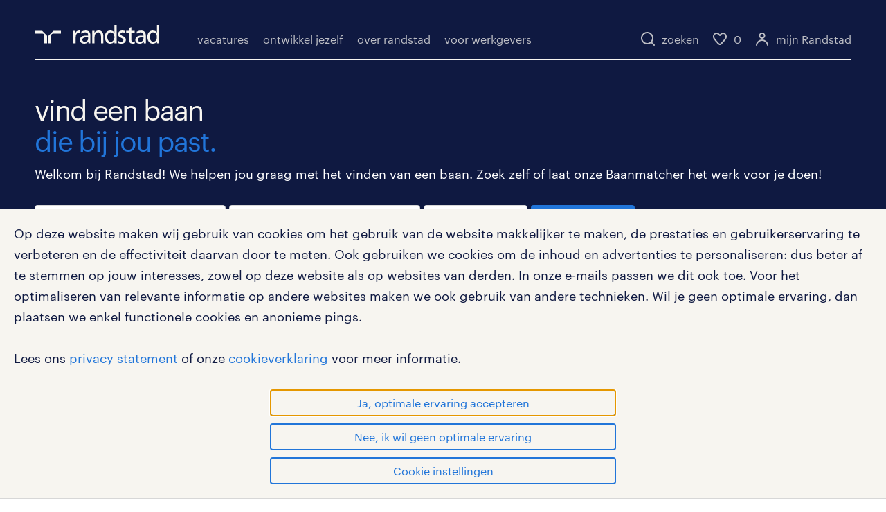

--- FILE ---
content_type: text/javascript;charset=UTF-8
request_url: https://tdn.r42tag.com/tags-356/prod?s=hippo%7Cwerknemers%7Czoekresultaten%7Csolliciteren%7Czoekresultaten&u=https%3A%2F%2Fwww.randstad.nl%2Fvacatures%2Fprojectmanager-infra&r=&cb=1768400564324
body_size: 48170
content:
_stTracker.insertTags({"tags":[{"markerCondition":"[]","selector":"head","id":437,"version":27,"content":"//Device type\n(function() {\n\tif(/Android|webOS|iPhone|iPad|iPod|BlackBerry|BB|PlayBook|IEMobile|Windows Phone|Kindle|Silk|Opera Mini/i.test(navigator.userAgent)) {\n\t\t_st.data.setProperty('deviceType', 'mobile');\n\t} else {\n\t\t_st.data.setProperty('deviceType', 'non-mobile');\n\t}\n\t_st.data.setProperty('navigator.userAgent', navigator.userAgent);\n\t_st.data.setProperty('navigator.doNotTrack', navigator.doNotTrack);\n})();"},{"markerCondition":"[]","selector":"head","id":535,"version":33,"content":"(function () {\n\t\n\tvar _r42Counter = {\n\t\t'_trackEventView': 0,\n\t\t'_trackEventLoad': 0,\n\t\t'_formStep': 0,\n\t\t'_formStepB2b': 0,\n\t\t'_joblisting': 0\n\t};\n\n\t_st.event.subscribe('_trackEvent', 'view', function (category, eventName, data) {\n\t\tif (typeof gtag === 'undefined' && _r42Counter._trackEventView < 10) {\n\t\t\t_r42Counter._trackEventView++;\n\t\t\tsetTimeout(function () {\n\t\t\t\t_st.event.publish(category, eventName, data);\n\t\t\t}, 250);\t\n\t\t}\n\t});\n\t\n\t_st.event.subscribe('_trackEvent', 'load', function (category, eventName, data) {\n\t\tif (typeof gtag === 'undefined' && _r42Counter._trackEventLoad < 10) {\n\t\t\t_r42Counter._trackEventLoad++;\n\t\t\tsetTimeout(function () {\n\t\t\t\t_st.event.publish(category, eventName, data);\n\t\t\t}, 250);\t\n\t\t}\n\t});\n\n\t_st.event.subscribe('_formStep', '', function (category, eventName, data) {\n\t\tif (typeof gtag === 'undefined' && _r42Counter._formStep < 10) {\n\t\t\t_r42Counter._formStep++;\n\t\t\tsetTimeout(function () {\n\t\t\t\t_st.event.publish(category, eventName, data);\n\t\t\t}, 250);\n\t\t}\n\t});\n\n\t_st.event.subscribe('_formStepB2b', '', function (category, eventName, data) {\n\t\tif (typeof gtag === 'undefined' && _r42Counter._formStepB2b < 10) {\n\t\t\t_r42Counter._formStepB2b++;\n\t\t\tsetTimeout(function () {\n\t\t\t\t_st.event.publish(category, eventName, data);\n\t\t\t}, 250);\n\t\t}\n\t});\n\t\n\t_st.event.subscribe('_joblisting', 'load', function (category, eventName, data) {\n\t\tif (typeof gtag === 'undefined' && _r42Counter._joblisting < 10) {\n\t\t\t_r42Counter._joblisting++;\n\t\t\tsetTimeout(function () {\n\t\t\t\t_st.event.publish(category, eventName, data);\n\t\t\t}, 250);\n\t\t} else if (typeof gtag != 'undefined') {\n\t\t\t_r42Functions._r42Global.jobListings = data;\n\t\t}\n\t});\n\t\n\t_st.event.subscribe('_trackEvent', 'querySubmit', function (category, eventName, data) {\n\t\tif (typeof gtag === 'undefined' && _r42Counter._joblisting < 10) {\n\t\t\tsetTimeout(function () {\n\t\t\t\t_st.event.publish(category, eventName, data);\n\t\t\t}, 250);\n\t\t}\n\t});\n\t\n})();"},{"markerCondition":"[]","selector":"head","id":546,"version":36,"content":"(function () {\n\t\n\t/* set promise functions */\n\tvar timeout = 1000000; // 1000000ms = 1000 seconds\n \n\tfunction ensureSegmentLoad(timeout) {\n\t\tvar start = Date.now();\n\t\treturn new Promise(waitForSegments); // set the promise object within the ensureSegmentLoad object\n\n\t\tfunction waitForSegments(resolve, reject) {\n\t\t\t// segmenting module is loaded, resolve promise\n\t\t\tif (window._st.segmenting && window._st.segmenting.data)\n\t\t\t\tresolve(window._st.segmenting.data);\n\t\t\t// segmenting module is not loaded and timeout has exceeded, reject promise\n\t\t\telse if (timeout && (Date.now() - start) >= timeout)\n\t\t\t\treject(new Error(\"timeout\"));\n\t\t\t// segmenting module is not loaded, retry\n\t\t\telse\n\t\t\t\tsetTimeout(waitForSegments.bind(this, resolve, reject), 30);\n\t\t}\n\t}\n\t\n    var siteid = '356_';\n    var siteidinurl = '356';\n       \n    // selections to be retrieved\n    var selection = [\n\t\t'356_198',\n\t\t'356_234',\n\t\t'356_235',\n\t\t'356_250',\n\t\t'356_260',\n\t\t'356_265',\n\t\t'356_231',\n\t\t'356_274',\n\t\t'356_278',\n\t\t'356_279',\n\t\t'356_280',\n\t\t'356_271',\n\t\t'356_289',\n\t\t'356_337'\n\t\t\n\t];\n\n    _st.inject.script('https://tdn.r42tag.com/data/segment/' + siteidinurl + '/' + _st.tracking.getUserIdentifier() + '/' + selection.join(','), {\n        callback: function () {\n\t\t\t\n\t\t\tensureSegmentLoad(timeout).then(function(){\n\t\t\t\t// if the promise condition is met, run code\n\t\t\t\t_st.event.publish('pers_selections', 'ready');\n\t\t\t\t\t\t\t\t\n\t\t\t\tif(_st.segmenting.data[\"356_260\"]) {\n\t\t\t\t\tvar statusObj = JSON.parse(_st.segmenting.data[\"356_260\"].event_status_obj);\n\t\t\t\t\twindow.autoStartTour = 'tour_close' in statusObj ? true : false;\n\t\t\t\t}\n\t\t\t});\n        }\n    });\n\n    //push selections to relay property?\n})();"},{"markerCondition":"[]","selector":"head","id":555,"version":14,"content":"(function() {\n\t\n\tvar r42IcoUrl = 'https://admin.relay42.com/assets/0.77.0/public/favicon.ico';\n\t\n\tfunction logEvent(type, eventName, category, data) {\n\t\t\n\t\tif (_st.util.getCookie('_relayLogging') === 'true') {\n\t\t\n\t\t\tvar properties = [{\n\t\t\t\tProperty: 'eventName',\n\t\t\t\tValue: eventName\n\t\t\t}, {\n\t\t\t\tProperty: 'Category',\n\t\t\t\tValue: category\n\t\t\t}];\n\t\t\tif (typeof data === 'object') {\n\t\t\t\tfor (var property in data) {\n\t\t\t\t\tvar entry = {};\n\t\t\t\t\tentry.Property = 'Data.' + property;\n\t\t\t\t\tentry.Value = data[property];\n\t\t\t\t\tproperties.push(entry);\n\t\t\t\t}\n\t\t\t} else if (data) {\n\t\t\t\tproperties.push({\n\t\t\t\t\tProperty: 'log',\n\t\t\t\t\tValue: data\n\t\t\t\t});\n\t\t\t}\n\n\t\t\tconsole.groupCollapsed('%c   %cR42 ' + type + ': ' + category + ', ' + eventName, 'background:url(' + r42IcoUrl + ') no-repeat; background-size:15px;', 'color: green');\n\t\t\tconsole.table(properties);\n\t\t\tconsole.groupEnd();\n\t\t}\n\t}\n\t\n\t/* display console debug messages from scripts */\n    window._r42debug = function (name, object) {\n        if (_st.util.getCookie('_relayLogging') === 'true') {\n\t\t\tlogEvent('log', name, 'log', object);\n\t\t\t//console.log(logEvent(name + object));\n        }\n    };\n\t\n\t\n\t\n\t_st.event.subscribe('', '', function (category, eventName, data) {\n        logEvent('event', eventName, category, data);\n    });\n})();      "},{"execValue2":"ready","markerCondition":"[]","selector":"head","id":566,"execValue":"pers_selections","version":36,"content":"(function() {\n\t\t\n\tfunction updateConsentCookie(){\n\t\tvar currentStatus = _st.cookiepermission.getCookiePreferences();\n\t\tvar accLevel = 0;\n\t\tfor (var property in currentStatus) {\n    \t\tif (property > accLevel && currentStatus[property]) {\n        \t\taccLevel = property;\n    \t\t}  \n\t\t}\n\t\t\n\t\tvar cookieDomain = _st.data.getProperty('google_domain');\n\t\tvar currentCookie = _st.util.getCookie('_consent');\n\t\t\n\t\tif (currentCookie == undefined) {\n\t\t\t_st.util.setCookie('_consent', accLevel, 180, cookieDomain);\n\t\t\t_st.tracking.sendExternalFact('cookie_optin', 157680000, {'level': accLevel}, true);\n\t\t} else if (currentCookie != accLevel.toString()) {\n\t\t\t_st.util.setCookie('_consent', accLevel, 180, cookieDomain);\n\t\t\t_st.tracking.sendExternalFact('cookie_optin', 157680000, {'level': accLevel}, true);\n\t\t\t// set google consent mode update state\n\t\t\tgtag('consent', 'update', {\n\t\t\t\t'ad_storage': currentStatus[3] ? 'granted' : 'denied',\n\t\t\t\t'ad_user_data': currentStatus[3] ? 'granted' : 'denied',\n\t\t\t\t'ad_personalization': currentStatus[3] ? 'granted' : 'denied',\n\t\t\t\t'analytics_storage': currentStatus[3] ? 'granted' : 'denied'\n\t\t\t});\n\t\t} else if(_st.segmenting.data['356_299']){\n\t\t\tconsole.log('consent did not change but is not set as fact yet');\n\t\t\t_st.tracking.sendExternalFact('cookie_optin', 157680000, {'level': accLevel}, true);\n\t\t}\n\t} \n\t\n\t_st.event.subscribe('_cookieConsent', 'updated', function(){\n\t\tupdateConsentCookie();\n\t});\n\t\n\tupdateConsentCookie();\n})();\n        ","exec":"event"},{"markerCondition":"[]","selector":"head","id":620,"version":15,"content":"window._stCookiePopup=function(){var b=function(a){_st.inject.script(\"//\"+_st.settings.tagsUrl+\"/lib/ut/356/37/tag-permissions-234ab765-6909-4dd1-affe-6b4a55e7083f.js\",{callback:function(){a(!0)}})};_st.util.setCookie(\"_stCookieTest\",\"true\");var c=\"true\"==_st.util.getCookie(\"_stCookieTest\");if(null==navigator.userAgent.match(\"Google Web Preview|Googlebot\")&&c){c=_st.cookiepermission.getCookiePreferences();var d=!1;for(p in c)if(c.hasOwnProperty(p)){d=!0;break}d||b(function(){_stCookiePopup.showIfNotSet()})}return{showIfNotSet:function(a){a||\nb(function(){_stCookiePopup.showIfNotSet()})},showPopup:function(a){a||b(function(){_stCookiePopup.showPopup()})},showSettings:function(a){a||b(function(){_stCookiePopup.showSettings()})}}}();"},{"execValue2":"functions 2.0","markerCondition":"[]","selector":"head","id":616,"execValue":"ga_core","version":9,"content":"(function() {\n\t\n\t//delay initial querySubmit event\n\tvar eventTagLoaded = false,\n\t\teventTagCheck = 0;\n\t\n\t_st.event.subscribe('ga_events', 'loaded', function (category, eventName, data) {\n\t\teventTagLoaded = true;\n\t\t//console.warn('ga events tag loaded, setting checker to true...');\n\t});\n\t\n\t_st.event.subscribe('_trackEvent', 'querySubmit', function (category, eventName, data) {\n\t\tif (!eventTagLoaded) {\n\t\t\teventTagCheck++;\n\t\t\tsetTimeout(function () {\n\t\t\t\t_st.event.publish(category, eventName, data);\n\t\t\t}, 250);\n\t\t}\n\t});\n    \n\t// object containing all jobdata that was present on the page at some point\n\twindow.jobData2 = {};\n\t\n\t// list of job card elements currently present on the page\n    window.elements2 = [];\n    window.trackedElements2 = [];\n    window.observerRunning2 = false;\n\n    _st.event.subscribe('', '', function(category, eventName, data){\n\t\tif(category === '_joblisting/' && eventName === 'load'){\n\t\t\tprocessListings(data);\n\t\t} else if (category === '_anderen_bekeken_ook/' && eventName === 'view' && data.length !== 0) {\n\t\t\tif(document.querySelectorAll('.cards.animate-move-up').length == 0){\n\t\t\t\tsetTimeout(function(){_st.event.publish(category, eventName, data);}, 250);\n\t\t\t} else {\n\t\t\t\tprocessListings(data);\n\t\t\t\t_st.event.publish('_trackEvent', 'load', {category: 'others_also_viewed', action: 'load', label: document.location.pathname});\n\t\t\t}\n\t\t}\n    });\n\n    function processListings(data){\n\t\t//console.warn('processListings');\n\t\tsetTimeout(function() {\n\t\t\tvar setPubNrs = [];\n\t\t\tnrOfRec = 0;\n\n\t\t\tfor(var a = 0; a < data.length; a++){\n\t\t\t\tif (!(data[a].aanvraagNummer in jobData2)) {\n\t\t\t\t\tjobData2[data[a].aanvraagNummer] = data[a];\n\t\t\t\t} else if (data[a].aanvraagNummer in jobData2) {\n\t\t\t\t\tjobData2[data[a].aanvraagNummer].position = data[a].position;\n\t\t\t\t}\n\t\t\t\tsetPubNrs.push(data[a].aanvraagNummer);\n\t\t\t\tif (data[a].listingType == 'recommended') {\n\t\t\t\t\tnrOfRec++;\n\t\t\t\t}\n\t\t\t}\n\n\t\t\tfor(var b = (trackedElements2.length-1); b > 0; b--){\n\t\t\t\tif(setPubNrs.indexOf(trackedElements2[b]) < 0){\n\t\t\t\t\ttrackedElements2.splice(b, 1);\n\t\t\t\t}\n\t\t\t}\n\n\t\t\tvar elementsRaw = document.querySelectorAll(\".card:not(.placeholder), .cards\");\n\t\t\telements2 = [];\n\t\t\t\n\t\t\tfor (var e = 0; e < elementsRaw.length; e++) {\n\t\t\t\tif (elementsRaw[e].querySelector('a') != null) {\n\t\t\t\t\t\n\t\t\t\t\tvar elLink = elementsRaw[e].querySelector('a').getAttribute('href');\n\t\t\t\t\tvar pattern = /.*\\/vacatures\\/\\d+\\/.*/;\n\t\t\t\t\t\n\t\t\t\t\tif (pattern.test(elLink)) {\n\t\t\t\t\t\telements2.push(elementsRaw[e]);\n\t\t\t\t\t}\n\t\t\t\t}\n\t\t\t} \n\t\t\t\n\t\t\tif (_st.data.getProperty('deviceType') === 'non-mobile') {\n\t\t\t\tcheckFilterVisibility('listingCheck', {interval: 750});\n\t\t\t} else {\n\t\t\t\tcheckFilterVisibility('listingCheck', {interval: 0});\t\t\n\t\t\t}\n\t\t}, 250);\n    }\n\n    function checkViewport(elem) {\n\n\t\tvar width = (window.innerWidth || document.documentElement.clientWidth);\n\t\tvar heigth = (window.innerHeight || document.documentElement.clientHeight);\n\n        var bounding = elem.getBoundingClientRect();\n        \n\t\tif (bounding.top >= 0 && bounding.left >= 0 && bounding.right <= width && bounding.bottom <= heigth) {\n            return true;\n\t\t} else {\n\t\t\treturn false;\n\t\t}\n    }\n\n    function checkListings(interval){\n\t\t\t\t\n        if(typeof _r42ViewportCheck !== 'undefined'){\n        \tclearTimeout(_r42ViewportCheck);\n        }\n\n        window._r42ViewportCheck = setTimeout(function(){\n\t\t\t\t\t\t\n            var listingsToSend = [];\n\t\t\t\t\t\n            for(var b = 0; b < elements2.length; b++){\n\t\t\t\t\n                var det = elements2[b].querySelector('.card__meta, .cards__meta');\n\t\t\t\t\n\t\t\t\tvar parent = elements2[b].parentElement.className,\n\t\t\t\t\tcardHref = elements2[b].querySelector('a').getAttribute('href');\n\t\t\t\t\n                var jobInPort = parent.indexOf('container--cards') > -1 || \t\t\t\t\t\t\t\t\t\t\t\t\t\t\t\t\t\t\t\t\t// jobboard\n\t\t\t\t\t\t\t\t(parent.indexOf('cards-container') > -1 && \n\t\t\t\t\t\t\t\t \t(elements2[b].parentElement.parentElement.className.indexOf('--active') > -1) || \n\t\t\t\t\t\t\t\t \t(elements2[b].parentElement.parentElement.className.indexOf('--fadein') > -1)) ||\t\t\t\t\t\t\t\t\t\t// home\n\t\t\t\t\t\t\t\tparent.indexOf('block__carousel--wrapper') > -1 || \t\t\t\t\t\t\t\t\t\t\t\t\t\t\t\t\t\t\t// feed - carousel\n\t\t\t\t\t\t\t\tparent.indexOf('block__cards--container') > -1 ? \t\t\t\t\t\t\t\t\t\t\t\t\t\t\t\t\t\t\t// feed - non-carousel\n\t\t\t\t\tcheckViewport(det) : \n\t\t\t\t\tfalse;\n                \n\t\t\t\tvar pubNr = parent.indexOf('container--cards') > -1 ? cardHref.split('/')[2] : cardHref.split('/')[4];\n\t\t\t\t\n                if(jobInPort && trackedElements2.indexOf(pubNr) < 0){\n                    listingsToSend.push(jobData2[pubNr]);\n                    trackedElements2.push(pubNr);\n                } \n            }\n\n            if(listingsToSend.length > 0){\n                _st.event.publish('_joblisting', 'trigger', listingsToSend);\n\t\t\t}\n        }, interval);\n    }\n\n    function monitorClasses(elem, eventName, data) {\n\n        var targetNode = elem;\n        var config = {attributes: true};\n        var amntMutations = 0;\n    \n        var observer = new MutationObserver(function(mutationsList, observer) {\n            \n            amntMutations++;\n            observer.disconnect();\n            observerRunning2 = false;\n            \n            if(amntMutations > 0) {\n                checkFilterVisibility(eventName, data);\n            }\n        });\n    \t\n        observer.observe(targetNode, config);\n        observerRunning2 = true;\n    }\n\n    function checkFilterVisibility(eventName, data) {\n  \t\t\n        var filters = document.querySelectorAll('#jobboardsearch, #jobboardfilter, .jobboardfilter__block');\n        var openMenus = -1;\n    \t\n\t\tfor(var i = 0; i < filters.length; i++) {\n\t\t\t\n\t\t\tif(filters[i].classList.value != undefined) {\n\t\t\t\tif (filters[i].classList.value.indexOf('mobilepopup__content--active') > -1 || (filters[i].classList.value.indexOf('jobboardfilter__block--active') > -1 && filters[i].classList.value.indexOf('hidden--from-large') == -1))  {\n\t\t\t\t\topenMenus++;\n\t\t\t\t\tmonitorClasses(filters[i], eventName, data);\n\t\t\t\t}\n\t\t\t}\n\t\t}\n    \t\n        if(openMenus === -1){\n\t\t\t//console.warn('no menus open after check');\n            if(eventName === 'query') {\n                _st.event.publish('_trackEvent', eventName, data);\n            } else if(eventName === 'listingCheck') {\n                checkListings(data.interval);\n            }\n        } else {\n\t\t\t//console.warn('some menus open');\n\t\t}\n    }\n\n    _st.event.subscribe('_trackEvent', 'querySubmit', function (category, eventName, data) {\n            \n\t\t//console.warn('query event received, checking filters');\n\t\t\n\t\tvar queryVars = {\n\t\t\tvakgebied: [],\n\t\t\topleidingsniveau: [],\n\t\t\turen: [],\n\t\t\tdienstverband: []\n\t\t};\n\n\t\tvar checkBoxes = document.querySelectorAll(\".form-group__input.checkbox > label > .checkbox__input > input\");\n\n\t\tfor (var property in data) {\n\t\t\tif (property.indexOf('jobCriteria') > -1) {\n\t\t\t\tqueryVars[property] = data[property];\n\t\t\t}\n\t\t}\n\n\t\tfor (var i = 0; i < checkBoxes.length; i++) {\n\t\t\tif(checkBoxes[i].id.indexOf('vakgebied_') > -1 && checkBoxes[i].checked === true) {\n\t\t\t\tqueryVars.vakgebied.push(checkBoxes[i].value);\n\t\t\t}\n\t\t}\n\n\t\tfor (var j = 0; j < checkBoxes.length; j++) {\n\t\t\tif(checkBoxes[j].id.indexOf('opleidingsniveau_') > -1 && checkBoxes[j].checked === true) {\n\t\t\t\tqueryVars.opleidingsniveau.push(checkBoxes[j].value);\n\t\t\t}\n\t\t}\n\n\t\tfor (var k = 0; k < checkBoxes.length; k++) {\n\t\t\tif(checkBoxes[k].id.indexOf('urenperweek_') > -1 && checkBoxes[k].checked === true) {\n\t\t\t\tqueryVars.uren.push(checkBoxes[k].value);\n\t\t\t}\n\t\t}\n\t\t\n\t\tfor (var l = 0; l < checkBoxes.length; l++) {\n\t\t\tif(checkBoxes[l].id.indexOf('soortdienstverband_') > -1 && checkBoxes[l].checked === true) {\n\t\t\t\tqueryVars.dienstverband.push(checkBoxes[l].value);\n\t\t\t}\n\t\t}\n\n\t\t_st('addLocalTagProperties', queryVars);\n\n\t\tvar queryData = {\n\t\t\tcategory: 'jobboard_query',\n\t\t\taction: 'submit',\n\t\t\tlabel: document.location.pathname,\n\t\t\tpage: _st.data.getProperty('jobCriteriaForm_page')\n\t\t};\n\t\t\n\t\tcheckFilterVisibility('query', queryData);\n\n    });\n\t\n\tvar checkInterval = _st.data.getProperty('deviceType') === 'non-mobile' ? 1000 : 250;\n\t//console.warn(checkInterval);\n\t\n    window.addEventListener('scroll', function() {\n        checkFilterVisibility('listingCheck', {interval: checkInterval});\t\t\n    });\n\n    _st.event.subscribe('_trackEvent', 'click', function(category, eventName, data){\n\t\tif((data.category === 'personalized_jobs_component' && data.label.indexOf('tab:') > -1) || (data.category === 'personalised_vacancies_carousel_jobfeed' && data.label.indexOf('block:') > -1)) {\n\t\t\tif (_st.data.getProperty('deviceType') === 'non-mobile') {\n\t\t\t\tcheckFilterVisibility('listingCheck', {interval: 1000});\t\t\n\t\t\t} else {\n\t\t\t\tcheckFilterVisibility('listingCheck', {interval: 250});\t\t\n\t\t\t}\n\t\t}\n\t});\n})();","exec":"event"},{"execValue2":"ready","markerCondition":"[]","selector":"head","id":618,"execValue":"pers_selections","version":10,"content":"(function() {\n\n    if(!_st.segmenting.data['356_337']) {\n\t\t_r42debug('setting experiment group');\n\t\t\n\t\tvar groupValue = Math.floor(Math.random() * 100);\n\t\t_st.tracking.sendExternalFact('experiment_group', 63072000, {\n\t\t\t'group': groupValue\n\t\t});\n\t\t\n\t} else {\n\t\t_r42debug('experiment group already set', _st.segmenting.data['356_337'].experiment_group);\n\t}\n})();\n        ","exec":"event"},{"markerCondition":"[]","loadDefault":false,"groupReverse":false,"selector":"head","id":611,"version":10,"content":"(function() {\n    var prC = 0;\n\tvar addPoints = 0;\n\tvar specialMark = false;\n\n    var urls = {\n        \"https://www.randstad.nl/werknemers/vacatures/starters/startersfunctie\": 15,\n\t\t\"https://www.randstad.nl/werknemers/vacatures/bijbanen/randstadstudent\": 15,\n\t\t\"https://www.randstad.nl/over-randstad/onze-labels/randstad-student\": 15,\n\t\t\"https://www.randstad.nl/werknemers/opleidingen\": 5,\n\t\t\"https://www.randstad.nl/ontwikkelen\": 5,\n\t\t\"https://www.randstad.nl/werknemers/blog/blogpagina\": 1,\n\t\t\"https://www.randstad.nl/werknemers/100dagen100banen\": 3,\n\t\t\"https://www.randstad.nl/functies/administratief-medewerker\": 1,\n\t\t\"https://www.randstad.nl/functies/afwasser\": 3,\n\t\t\"https://www.randstad.nl/functies/barista\": 3,\n\t\t\"https://www.randstad.nl/functies/callcentermedewerker\": 3,\n\t\t\"https://www.randstad.nl/functies/cateringmedewerker\": 3,\n\t\t\"https://www.randstad.nl/functies/klantenservicemedewerker\": 3,\n\t\t\"https://www.randstad.nl/werknemers/vacatures/vakgebied/catering\": 3,\n\t\t\"https://www.randstad.nl/werknemers/vacatures/vakgebied/horeca\": 3,\n\t\t\"https://www.randstad.nl/werknemers/vacatures/vakgebied/evenementen\": 3,\n\t\t\"https://www.randstad.nl/werknemers/vacatures/vakgebied/hospitality-vacatures\": 3,\n\t\t\"https://www.randstad.nl/werknemers/vacatures/vakgebied/hotel\": 3,\n\t\t\"https://www.randstad.nl/werknemers/vacatures/vakgebied/schoonmaak\": 1,\n\t\t\"https://www.randstad.nl/werknemers/vacatures/vakgebied/telecom\": 1,\n\t\t\"https://www.randstad.nl/werknemers/vacatures/functies/callcenter/helpdeskmedewerker\": 3,\n\t\t\"https://www.randstad.nl/functies/horecamedewerker\": 3,\n\t\t\"https://www.randstad.nl/functies/hostess\": 3,\n\t\t\"https://www.randstad.nl/werknemers/vacatures/functies/inpakker\": 3,\n\t\t\"https://www.randstad.nl/werknemers/vacatures/functies/student-chauffeur\": 15,\n\t\t\"https://www.randstad.nl/werknemers/vacatures/bijbanen/vakantiewerk\": 15,\n\t\t\"https://www.randstad.nl/werknemers/vacatures/dienstverband/vakantiebanen\": 15\n    };\n\t\n\tif (_st.data.getProperty('specialmark').indexOf('Randstad Student') > -1 && _st.data.getProperty('sollicitatieFlow') !== '') {\n        addPoints = addPoints + 1;\n\t\tspecialMark = true;\n    }\n\n    if (urls[document.location.origin + document.location.pathname] || specialMark) {\n        addPoints = addPoints + urls[document.location.origin + document.location.pathname];\n\n\t\tif (localStorage.getItem('profileCounter') !== null) {\n\t\t\tprC = parseInt(localStorage.getItem('profileCounter'));\n\t\t}\n\t\tvar total = prC + addPoints;\n\t\t_st.debug.log('student addPoints', addPoints);\n\t\tlocalStorage.setItem('profileCounter', total);\n\t\t_st.data.setProperty('profileCounter', {\n\t\t\t'student': total\n\t\t});\n\n\t\tvar params = {};\n\t\tparams.score = total;\n\t\t_st.tracking.sendExternalFact('student_scorecard', 157784630, params, true);\n\t}\n    // get and set targetaudience\n    try {\n        if (localStorage.getItem('targetAudience') !== null) {\n            var lsTa = JSON.parse(localStorage.getItem('targetAudience'));\n            _st.data.setProperty('targetAudience', lsTa);\n        } else {\n            _st.data.setProperty('targetAudience', {\n                'audience': false\n            });\n            localStorage.setItem('targetAudience', JSON.stringify({\n                'audience': false\n            }));\n        }\n    } catch (error) {\n        _st.debug.log(error);\n    }\n})();","group":1},{"execValue2":"ready","markerCondition":"[]","selector":"head","id":547,"execValue":"pers_selections","version":76,"content":"(function() {\n\n\tfunction sendEngagement(eventType, data, obj, engagementName) {\n\n\t\tvar date = new Date();\n\t\tvar statusObj = {};\n\t\tvar params = {};\n\t\tvar statusObjName = engagementName == 'event_engagement_v2' ? 'event_status_object' : 'event_status_obj';\n\n\t\tconsole.warn({'eventType': eventType,\n\t\t\t\t\t  'obj': obj,\n\t\t\t\t\t  'clickStatusObj': !('clickStatusObj' in _r42Functions._r42Global)\n\t\t\t\t\t });\n\n\t\tif (!obj && !('clickStatusObj' in _r42Functions._r42Global)) {\n\t\t\tconsole.warn('user not in segment yet checking object');\n\t\t\t//user not in segment, object in engagement can be build\n\n\t\t\t//create object and set to global variable in case another event triggers on the same page\n\t\t\tif (eventType == 'load') {\n\t\t\t\tstatusObj[data.hash] = {showCount: 1};\n\t\t\t} else if (eventType == 'click') {\n\t\t\t\tstatusObj[data.hash] = {clickTime: date.getTime()};\n\t\t\t}\n\n\t\t\t_r42Functions._r42Global.clickStatusObj = statusObj;\n\n\t\t\tparams = {\n\t\t\t\tevent_category: data.category,\n\t\t\t\tevent_action: data.action,\n\t\t\t\tevent_label: data.label\n\t\t\t};\n\n\t\t\tparams[statusObjName] = JSON.stringify(statusObj);\n\n\t\t\t_st.tracking.sendEngagement(engagementName, params);\n\n\t\t} else {\n\t\t\t// user in segment, check if label is present in object, if not add, otherwise engagement is not needed\n\t\t\tconsole.warn('user has values');\n\t\t\tstatusObj = ('clickStatusObj' in _r42Functions._r42Global) ? _r42Functions._r42Global.clickStatusObj : JSON.parse(obj[statusObjName]);\n\n\t\t\tvar showCount = 1;\n\n\t\t\tconsole.warn(data.hash, data.hash in statusObj);\n\n\t\t\tif (eventType == 'load' && (data.hash in statusObj)){\n\t\t\t\tstatusObj[data.hash] = {showCount: 'showCount' in statusObj[data.hash] ? showCount + statusObj[data.hash].showCount : showCount};\n\t\t\t} else if (eventType == 'load') {\n\t\t\t\tstatusObj[data.hash] = {showCount: showCount};\n\t\t\t} else if (eventType == 'click' && (data.hash in statusObj)) {\n\t\t\t\tstatusObj[data.hash].clickTime = date.getTime();\n\t\t\t} else if (eventType == 'click') {\n\t\t\t\tstatusObj[data.hash] = {clickTime: date.getTime()};\n\t\t\t}\n\n\t\t\tconsole.warn(statusObj);\n\n\t\t\t_r42Functions._r42Global.clickStatusObj = statusObj;\n\n\t\t\tparams = {\n\t\t\t\tevent_category: data.category,\n\t\t\t\tevent_action: data.action,\n\t\t\t\tevent_label: data.label\n\t\t\t};\n\n\t\t\tparams[statusObjName] = JSON.stringify(statusObj);\n\n\t\t\tconsole.warn(params);\n\n\t\t\t_st.tracking.sendEngagement(engagementName, params);\n\t\t}\n\t}\n\n    _st.event.subscribe('_trackEvent', '', function(category, eventName, data) {\n\n\t\tvar regEx = /<(.*?)>/g;\n\t\tdata.label = data.label[0] !== '<' ? data.label : data.label.replace(regEx, '');\n\n\t\t//notification is only checking membership of 250 segment, this needs to remain unchanged\n\t\tif(data.category === 'promo_notification' && _st.segmenting.data['356_250'] && eventName == 'click') {\n\n\t\t\tconsole.warn('promo banner click, user already in segment');\n\n\t\t\t//parse status object\n\t\t\tvar status = JSON.parse(_st.segmenting.data['356_250']);\n\t\t\t//check if this notification is not already presence in status object\n\t\t\tif(!(data.label in status)) {\n\n\t\t\t\t//if not, set status for this notification to true, and send engagement, updating the object\n\t\t\t\tstatus['data.label'] = true;\n\n\t\t\t\t_st.tracking.sendEngagement('event_engagement', {\n\t\t\t\t\tevent_category: data.category,\n\t\t\t\t\tevent_action: data.action,\n\t\t\t\t\tevent_label: data.label,\n\t\t\t\t\tevent_status_obj: JSON.stringify(status)\n\t\t\t\t});\n\t\t\t}\n\t\t} else if(data.category === 'promo_notification' && eventName == 'click') {\n\n\t\t\tconsole.warn('promo banner click, user not in segment');\n\n\t\t\t//no notification clicks present, create new object and send engagement\n\t\t\tvar newStatus = {};\n\n\t\t\tnewStatus[data.label] = true;\n\n\t\t\t_st.tracking.sendEngagement('event_engagement', {\n\t\t\t\tevent_category: data.category,\n\t\t\t\tevent_action: data.action,\n\t\t\t\tevent_label: data.label,\n\t\t\t\tevent_status_obj: JSON.stringify(newStatus)\n\t\t\t});\n\t\t}\n\n\t\tif(data.category === 'welcome-tour' && data.action === 'Tour: close' && eventName == 'click') {\n\t\t\t//already in segment, update object (read first, add new value if not present yet)\n\t\t\t//sendEngagement(eventName, {category: category, action: action, label: 'tour_close'}, _st.segmenting.data['356_260'], 'event_engagement');\n\n\t\t\t_st.tracking.sendEngagement('event_engagement', {\n\t\t\t\tevent_category: data.category,\n\t\t\t\tevent_action: data.action,\n\t\t\t\tevent_label: data.label,\n\t\t\t\tevent_status_obj: JSON.stringify({tour_close: true})\n\t\t\t});\n\n\t\t} else if (data.personalization_event == true) {\n\t\t\tsendEngagement(eventName, data, _st.segmenting.data['356_265'], 'event_engagement_v2');\n\t\t}\n\t});\n\n\t//Send engagement when select/deselect job offer fav icon\n\t_st.event.subscribe('_trackEvent', 'click', function(category, eventName, data) {\n\t\tif(data.category === 'jobboard_jobdetail_bewaar' || data.category === 'jobboard_jobdetail_verwijder' && eventName == 'click') {\n\n\t\t\t_st.tracking.sendEngagement('event_engagement', {\n\t\t\t\tevent_category: data.category,\n\t\t\t\tevent_action: data.action,\n\t\t\t\tevent_label: data.label,\n\t\t\t\tevent_time: new Date().getTime() + (2 * 60 * 60 * 1000)\n\t\t\t});\n\n\t\t}\n\t});\n\t\n\t//Send engagement when clicking vacancy page\n\t_st.event.subscribe('_trackEvent', 'click', function(category, eventName, data) {\n\t\tif(data.category === 'submenu_alle vacatures' && eventName == 'click') {\n\n\t\t\t_st.tracking.sendEngagement('event_engagement', {\n\t\t\t\tevent_category: data.category,\n\t\t\t\tevent_action: data.action,\n\t\t\t\tevent_label: data.label\n\t\t\t});\n\n\t\t}\n\t});\n\t\n\t//Send engagement for specific Mijn Randstad engagements\n\t_st.event.subscribe('_trackEvent', 'click', function(category, eventName, data) {\n\t\tif(data.label === 'bekijk direct vacatures' || data.category === 'ongoing_conversie' && data.label === 'zoek direct een baan') {\n\t\t\t\n\t\t\t_st.tracking.sendEngagement('event_engagement', {\n\t\t\t\tevent_category: data.category,\n\t\t\t\tevent_action: data.action,\n\t\t\t\tevent_label: data.label\n\t\t\t});\n\t\t\t\n\t\t}\n\t});\n\n})();","exec":"event"},{"markerCondition":"[]","selector":"head","id":652,"version":46,"content":"//data - google analytics - functions 1.0 - REFACTORED\n\n(function () {\n\t\n    var protocol = document.location.protocol;\n  var hostname = document.location.hostname;\n  var origin = document.location.origin;\n  \nif(document.location.pathname.indexOf(\"/mijn-randstad/werkgevers/aanmeldingen-onlineuitzenden\") > -1 || document.location.pathname.indexOf(\"mijn-randstad/werknemers/mijn-declaraties\") > -1) {\n  var scriptElements = _st.util.getElements('script');\n    var scriptArr = false;\n  var backUpScript = false;\n  for (var i = 0; i < scriptElements.length; i++){\n      if ((scriptElements[i].outerHTML.indexOf('addLocalTagProperties') > -1) && (scriptElements[i].outerHTML.indexOf('var _stq') == -1)) {\n          console.log('found!');\n          scriptArr = scriptElements[i];\n      } else if (scriptElements[i].outerHTML.indexOf('var _stq') > -1) {\n          console.log('backup found!');\n          backUpScript = scriptElements[i];\n      }\n  }\n  \n  if (scriptArr) {\n      var propertyArr = scriptArr.outerHTML.split('addLocalTagProperties\\', ')[1].split('); _st(\"loadTags\");')[0];\n      var properties = JSON.parse(propertyArr);\n      _st('setStructurePrefix', 'hippo');\n      _st('addLocalTagProperties', properties);\n  }\n    \n  if (backUpScript) {\n      var setProperties = _st.data.getLocalPropertyNames();\n      var backupProp = backUpScript.outerHTML.split('addLocalTagProperties\\', ')[1].split(']);_stq')[0];\n      var backupParse = JSON.parse(backupProp.replace(/(['\"])?([a-zA-Z0-9_]+)(['\"])?:/g, '\"$2\": ').replace(new RegExp(\"'\", 'g'), '\"'));\n      \n      for (var prop in backupParse) {\n          if (setProperties.indexOf(prop) == -1) {\n              _st.data.setLocalProperty(prop, backupParse[prop]);\n          }\n      }\n  }\n}\n\nwindow._r42Functions = {\n  get42P : function (p) { //Refactored most downstream occurences, as this custom function is identical to the standard one\n      return _st.data.getProperty(p);\n  },\n  //Custom function having the same functionality as _st.util.getUrlParam(paramName), thus replaced downstream occurences\n  getQueryParamByName : function (name, url) {\n      if (!url) url = window.location.href;\n      name = name.replace(/[\\[\\]]/g, '\\\\$&');\n      var regex = new RegExp('[?&]' + name + '(=([^&#]*)|&|#|$)'),\n          results = regex.exec(url);\n      if (!results) return null;\n      if (!results[2]) return '';\n      return decodeURIComponent(results[2].replace(/\\+/g, ' '));\n  },\n  parseEndDate : function(endDate) {\n      var dateString = new Date(endDate) != 'Invalid Date' ? dateString = new Date(endDate).getDate().toString() + '-' + (new Date(endDate).getMonth() + 1).toString()  + '-' + new Date(endDate).getFullYear().toString() : '';\n      return dateString;\n  },\n  getCookiePref : function () {\n      if (_st.cookiepermission.getCookiePreferences()[3]) {\n          _r42Functions._r42Global.prefLevel = 'persoonlijk';\n          return 3;\n      } else if (_st.cookiepermission.getCookiePreferences()[2]) {\n          _r42Functions._r42Global.prefLevel = 'standaard';\n          return 2;\n      } else if (_st.cookiepermission.getCookiePreferences()[1]) {\n          _r42Functions._r42Global.prefLevel = 'noodzakelijk';\n          return 1;\n      } else {\n          _r42Functions._r42Global.prefLevel = 'onbekend';\n          return 0;\n      }\n  },\n  guid : function () {\n      function s4() {\n          return Math.floor((1 + Math.random()) * 0x10000)\n              .toString(16)\n              .substring(1);\n      }\n      return s4() + s4() + '-' + s4() + '-' + s4() + '-' + s4() + '-' + s4() + s4() + s4();\n  },\n  getSessionId : function () {\n      if (_st.util.getCookie('sessionId_c') === undefined) {\n          var sessionId = _r42Functions.guid();\n          _st.util.setCookie('sessionId_c', sessionId, 1, 'randstad.nl');\n          return sessionId;\n      } else {\n          var sessionId = _st.util.getCookie('sessionId_c');\n          _st.util.setCookie('sessionId_c', sessionId, 1, 'randstad.nl');\n          return sessionId;\n      }\n  },\n  getClientId : function () {\n      if (_st.data.getProperty('google_ua') !== '') {\n          var uaString = _st.data.getProperty('google_ua').replace(/-/g, \"_\");\n          return ga.getByName('gtag_' + uaString).get('clientId');\n      } else if (typeof ga.getAll()[0].b.data.values[':name'] != 'undefined') {\n          return ga.getByName(ga.getAll()[0].b.data.values[':name']).get('clientId');\n      } else {\n          return 'not available';\n      }\n  },\n  setGa4Cd : function (name, value, consent, scope) {\n      if (value !== '' && value) {\n          if(scope == 'user') {\n              _r42Functions._r42Global.ga4Data.user_properties[name] = value;\n          }\n          else {\n              _r42Functions._r42Global.ga4Data[name] = value;\n          }\n      }\n  },    \n \n  /* 5 virtual pageview functions */\n  setVirtualPageViewEec : function (urlAdd) {\n      _r42Functions._r42Global.virtualUrl = '';\n      _r42Functions._r42Global.virtualUrl = _r42Functions._r42Global.structureJoin.replace(/hippo|werkenbij|connexys|formdesk|exacttarget|MWP|idms/g, '');\n\n      _r42Functions._r42Global.virtualUrl = urlAdd !== undefined ? _r42Functions._r42Global.virtualUrl + '/' + urlAdd : _r42Functions._r42Global.virtualUrl;\n\n      var propertiesToCopy = ['aanvraagNummer', 'jobId', 'jobNaam', 'yachtVacature', 'jobNaamMondriaan', 'jobBranche', 'jobVakgebieden', 'unitnummer', 'typeSollicitatie', 'jobUnit',\n          'employeeNummer', 'sollicitatieId', 'jobCriteriaForm_distance', 'jobCriteriaForm_keywords', 'jobCriteriaForm_city', 'jobCriteriaForm_zipcode', 'specialmark', 'student', 'sollicitatieFlow', 'accountId', 'sollicitantOpleiding'];\n      var propertyValue; \n      var firstProperty = true;\n      for (i in propertiesToCopy) {\n          var propertyName = propertiesToCopy[i];\n          propertyValue = _st.data.getProperty(propertyName);\n          if (typeof propertyValue != 'undefined' && propertyValue != '' && propertyValue.length < 50) {\n              // Add the right ? or &\n              if (firstProperty) {\n                  _r42Functions._r42Global.virtualUrl += '?';\n                  firstProperty = false;\n              } else {\n                  _r42Functions._r42Global.virtualUrl += '&';\n              }\n\n              // Add the property\n              _r42Functions._r42Global.virtualUrl += propertyName + '=' + encodeURIComponent(propertyValue);\n          }\n      }\n      _r42Functions._r42Global.ga4Data.page_path = _r42Functions._r42Global.virtualUrl;\n  },\n\n  setVirtualPageview : function () {\n\n      _r42Functions._r42Global.virtualUrl = document.location.pathname;\n\n      if (_st.data.getProperty('isEform') == '1' && _st.data.getProperty('submit') == '1') {\n          _r42Functions._r42Global.virtualUrl += '?submit=1';\n      }\n      _r42Functions._r42Global.ga4Data.page_path = _r42Functions._r42Global.virtualUrl;\n  },\n\n  /* 6 Rework Values for JobDetails */\n  setReworkedValues : function () {\n      \n      var reVak = _st.data.getProperty('jobVakgebieden') != '' ? _st.data.getProperty('jobVakgebieden').replace(/\\//g, ' - ') : '';\n      var reStu = _st.data.getProperty('specialmark').indexOf('Student') > -1 ? 'student vacature' : 'standaard vacature';\n  \n      _r42Functions._r42Global.rwV = {\n          'doelgroepType': _st.data.getProperty('student') === 'ja' ? 'student' : 'overige doelgroep',\n          'rewjobVakgebieden': reVak,\n          'typeVacature': _st.data.getProperty('specialmark').indexOf('Student') > -1 ? 'student vacature' : 'standaard vacature',\n          'studentVacature': reStu,\n          'productCategory': _st.data.getProperty('yachtVacature') === 'ja' ? 'Yacht vacature' : reStu + '/' + reVak\n      };\n\n      switch (_st.data.getProperty('typeSollicitatie')) {\n          // open sollicitatie\n          case 'open':\n              return _r42Functions._r42Global.rwV.transaction_id = 'open_sollicitatie',\n                   _r42Functions._r42Global.rwV.productName = 'open sollicitatie',\n                   _r42Functions._r42Global.rwV.productSku = 'open sollicitatie',\n                   _r42Functions._r42Global.rwV.productCategory = 'open sollicitatie';\n              // inschrijving op unit\n          case 'inschrijving op unitnummer':\n              return _r42Functions._r42Global.rwV.transaction_id = 'inschrijving_op_unit',\n                  _r42Functions._r42Global.rwV.productName = 'inschrijving op unitnummer',\n                  _r42Functions._r42Global.rwV.productSku = 'inschrijving op unitnummer',\n                  _r42Functions._r42Global.rwV.productCategory = 'inschrijving op unitnummer';\n          default:\n              // gerichte sollicitatie\n              return _r42Functions._r42Global.rwV.transaction_id = _st.data.getProperty('aanvraagNummer') + '.' + _r42Functions.getSessionId(),\n                  _r42Functions._r42Global.rwV.productName = _st.data.getProperty('jobNaamMondriaan').length > 50 ? '' : _st.data.getProperty('jobNaamMondriaan'),\n                  _r42Functions._r42Global.rwV.productSku = _st.data.getProperty('aanvraagNummer'),\n                  _r42Functions._r42Global.rwV.productCategory = _r42Functions._r42Global.rwV.studentVacature + '/' + _r42Functions._r42Global.rwV.rewjobVakgebieden;\n      }\n  },\n\n \n    /*  Refactoring - shifted getJobDetailsPageView() to the next tag (2.0) due to the additional functions (batchSetUA_GA4DataFromDataLayer()) logically belonging to that \n    and the 20kb tag size limitation\n     */\n    \n    }; \n     \n    _r42Functions._r42Global = { \n        userLoggedIn: _st.data.getProperty('accountId') !== '' ? 'ja' : 'nee',\n        structure: _st.core.getPageStructure(),\n        structureJoin: _st.core.getPageStructure().join('/'),\n        identifier: _st.tracking.getUserIdentifier(),\n        OptLoadTry: 0\n  };\n\n  _st.event.publish('ga_core', 'functions');\n})();"},{"execValue2":"functions","markerCondition":"[]","selector":"head","id":653,"execValue":"ga_core","version":73,"content":"//data - google analytics - functions 2.0 - REFACTORED\n\n(function () {\n\n   // Overview of refactored elements\n   /*\n    see additional comments in Gitlab\n   */\n\t\n\t\n   // Refactoring - New function\n   _r42Functions.batchSetUA_GA4DataFromDataLayer = function (paramUpdateArray) {\n      /*\n    see additional comments in Gitlab\n      */\n      paramUpdateArray.forEach(function(row){\n\t\t  \t//console.log('current row within batchSetUA_GA4DataFromDataLayer: ',row);\n\t\t  \t\n            // INPUT FALLBACK VALUES AND PRE-PROCESSING\n            /*Null/empty value handling/fallbacks of input parameters\n               - e.g. checking whether values are longer than 50 characters, are an empty string, undefined or not in an array format \n            */ \n\t\t  \t\t\t\t\n            var row_2 = row[2]; // adding to a separate variable due to warnings/errors given by the Relay JS interpreter\n            if (row[2] == 'jobNaamMondriaan') { // if text is longer than 50 chars, set to empty string\n               row_2 = row[2].length > 50 ? '' : row[2];\n            } else if (row[2] == 'jobUren') {\n               row_2 = row[2].indexOf('.') > -1 ? row[2].split('.')[0] : row[2];\n            } else if (row[2] == 'accountId' && (_st.data.getProperty('accountId') == '' || _st.data.getProperty('accountId') == undefined)) {\n               row_2 = 'accountID';\n            }\n\n\n            // Setting criteria for skipping a row for 'position' and '_listName'\n            // Here the output parameter isn't even set to an empty string, hence skipping these rows\n            var rowToBeSkipped = false;\n            if (row[2] == 'position' && _st.data.getProperty('position') == '') { //getJobDetails and getJobDetailsTransaction\n               rowToBeSkipped = true;\n            }\n            if (row[2] == '_listName' && _st.util.getCookie('_listName') == undefined) { //getJobDetails and getJobDetailsTransaction\n               rowToBeSkipped = true;\n            }\n\n            // INPUT TYPE LOGIC BRANCHES\n            // Two base cases of either UA or GA4, data via _st.data.getProperty(), no additional options\n\n            // First check whether row should be skipped due to undefined or empty string value\n            if (rowToBeSkipped != true) {\n               \n               if (row[0] == 'GA4' && row[4] == undefined) { // GA4 + _st.data\n                  // console.log('within base case: GA4 + _st.data');\n                  if (row[2] == 'expected_end_date_fmt') {\n                     // console.log(\"within GA4 base if row[2] == 'expected_end_date_fmt'\");\n                     _r42Functions.setGa4Cd(row[1], _r42Functions.parseEndDate(_st.data.getProperty('expected_end_date')), row[3]);\t\t\t\t\t\n                  } else {\n                        _r42Functions.setGa4Cd(row[1], _st.data.getProperty(row_2), row[3]);\n               }\n\n               // all the other variations with GA4 user object, rwW or hardcoded value as input\n               } else if (row[0] == 'GA4') { // GA4\n                  // console.log('within other: GA4');\n                  if (row[4].hasOwnProperty('ga4Scope') && row[4]['ga4Scope'] == 'user') { // GA4 user parameter scope\n                        // console.log('within other: GA4 + user scope');\n                        if (row[4].hasOwnProperty('source')) { // different source:\n                           if (row[4]['source'] == 'hardcoded') { //source:  hardcoded\n                              // console.log('within other: GA4 + hardcoded + user scope');\n                              _r42Functions.setGa4Cd(row[1], row_2, row[3], row[4]['ga4Scope']);\n                           } else { //source: rwV, etc.\n                              // console.log('within other: GA4 + rwV, etc. + user scope');\n                              //_r42Functions._r42Global[row[4]['source']][row_2] parsed as e.g. _r42Functions._r42Global.rwV.typeVacature\n                              _r42Functions.setGa4Cd(row[1], _r42Functions._r42Global[row[4]['source']][row_2], row[3], row[4]['ga4Scope']);\n                           }\n                        } else { //default _st.data source\n                           // console.log('within other: GA4 + (default _st.data) + user scope');\n                           _r42Functions.setGa4Cd(row[1], _st.data.getProperty(row_2), row[3], row[4]['ga4Scope']);\n                        }\n\n                  } else { // GA4 default event parameter scope (GA4 + _st.data + event scope already handled earlier)\n                        if (row[4].hasOwnProperty('source')) { // different source:\t\t\n                           if (row[4]['source'] == 'hardcoded') { //source:  hardcoded value\n                              // console.log('within other: GA4 (default event scope) + hardcoded');\n                              _r42Functions.setGa4Cd(row[1], row_2, row[3]);\n                           } else { //source: rwV, etc.\n                              // console.log('within other: GA4 + event scope + rwW, etc.');\n                              _r42Functions.setGa4Cd(row[1], _r42Functions._r42Global[row[4]['source']][row_2], row[3]);\n                           }\n                        }\n                  }\n\n               } else if (row[0] == 'ga4eecItems') { // GA4 ecommerce items - only one product (that is the vacancy itself, \n                  // so it can be added to _r42Functions._r42Global.ga4eecItems[0] even separately, per parameter)\n                  // console.log('within ga4eecItems (GA4)');\n                  if (row[4] == undefined) { // default source of _st.data\n                     // console.log('within ga4eecItems (GA4) + _st.data');\n\t\t\t\t\t  \n                     if (row[2] == 'expected_end_date_fmt') {\n                        // console.log(\"within GA4 eec if row[2] == 'expected_end_date_fmt'\");\n                        _r42Functions._r42Global.ga4eecItems[0][row[1]] = _r42Functions.parseEndDate(_st.data.getProperty('expected_end_date'));\n                     } else {\n                        _r42Functions._r42Global.ga4eecItems[0][row[1]] = _st.data.getProperty(row_2);\n                     }\n\t\t\t\t\t  \n                  } else if (row[4].hasOwnProperty('source')) { // different source:\n                        if (row[4]['source'] == 'hardcoded') { //{'source':'hardcoded'}  hardcoded value in row_2\n                           // console.log('within ga4eecItems (GA4) + hardcoded');\n                           _r42Functions._r42Global.ga4eecItems[0][row[1]] = row_2;\n                        } else if (row[4]['source'] == 'getCookie') { //{'source':'getCookie'}, using cookie value\n                           // console.log('within ga4eecItems (GA4) + cookie');\n                           _r42Functions._r42Global.ga4eecItems[0][row[1]] = _st.util.getCookie(row_2);\n                        } else { //source: rwV, etc.\n                           if (row[4]['source'] == 'rwV' && row_2 == 'productCategory') {\n                              // console.log('within ga4eecItems (GA4) + rwW + category1, category2'); // add categories to GA4 object\n                              var ga4category = _r42Functions._r42Global.rwV.productCategory ? _r42Functions._r42Global.rwV.productCategory.split('/') : [];\n                              // setting values for ga4eecItems.item_category, item_category2, etc.\n                              ga4category.forEach(function(c,i){\n                                    if(i===0) _r42Functions._r42Global.ga4eecItems[0].item_category = c;\n                                    else _r42Functions._r42Global.ga4eecItems[0]['item_category' + (i + 1)] = c;\n                              });\n                           } else {\n                           // console.log('within ga4eecItems (GA4) + rwW, etc.');\n                           _r42Functions._r42Global.ga4eecItems[0][row[1]] = _r42Functions._r42Global[row[4]['source']][row_2];\n                           }\n                        }\n                  }\n               }\n\n            } // end of rowToBeSkipped logic\n\n      }); // end of paramUpdateArray.forEach(function(row){\n   };\t// End of batchSetUA_GA4DataFromDataLayer()\n\n   //////////\n\n   // Refactored function - keeping the original function name\n   // Using the above batchSetUA_GA4DataFromDataLayer function along the nested array below\n   _r42Functions.getJobDetailsPageView = function () {\n      /*\n\t    see additional comments in Gitlab\n      */\n      var getJobDetailsPageView_Array = [\n\t\t\t['GA4', 'application_flow_type', 'sollicitatieFlow', false],\n\t\t\t['GA4', 'application_type', 'typeSollicitatie', false],\n\t\t\t['GA4', 'publication_number', 'aanvraagNummer', false],\n\t\t\t['GA4', 'job_code_mondriaan', 'jobCodeMondriaan', false],\n\t\t\t['GA4', 'job_name_mondriaan', 'jobNaamMondriaan', false],\n\t\t\t['GA4', 'job_name', 'jobNaam', false],\n\t\t\t['GA4', 'job_branche', 'jobBranche', false],\n\t\t\t['GA4', 'job_field', 'jobVakgebieden', false],\n\t\t\t['GA4', 'job_function_group', 'jobFunctiegroep', false],\n\t\t\t['GA4', 'job_hours', 'jobUren', false],\n\t\t\t['GA4', 'job_unit', 'jobUnit', false],\n\t\t\t['GA4', 'job_education_name', 'jobOpleiding', false],\n\t\t\t['GA4', 'job_work_experience', 'jobWerkErvaring', false],\n\t\t\t['GA4', 'job_employment_type', 'jobDienstverband', false],\n\t\t\t['GA4', 'specialmark', 'typeVacature', false, {'source':'rwV'}],\n\t\t\t['GA4', 'job_postal_code', 'jobPostcode', false],\n\t\t\t['GA4', 'job_city', 'jobPlaats', false],\n\t\t\t['GA4', 'company_name', 'BedrijfsNaam', false],\n\t\t\t['GA4', 'company_id', 'bedrijfsNummer', false],\n\t\t\t['GA4', 'job_workfield', 'jobWerkvelden', false],\n\t\t\t['GA4', 'listing_type', 'listingType', false],\n\t\t\t['GA4', 'job_exp_end_date', 'expected_end_date', false],\n\t\t\t['GA4', 'job_exp_end_date_fmt', 'expected_end_date_fmt', false],\n\t\t\t['GA4', 'job_text_analysis_score', 'TextAnalysisScore', false]\n\n\t\t];\n\t   \n\t\t_r42Functions.batchSetUA_GA4DataFromDataLayer(getJobDetailsPageView_Array);\t\n\n   };\n\n   //////////\n\n   // New function - returning a nested array, is used (via getJobDetailsTransactionArrayAdjustments() ->) in the functions of getJobDetails() and getJobDetailsTransaction \n   // This way no adjustments or renaming is needed in downstream tags \n   _r42Functions.getJobDetailsArray = function () {\n\n      // This will be modified in getJobDetailsTransactionArrayAdjustments() for getJobDetailsTransaction()      \n      return [\n         ['ga4eecItems', 'item_id', 'aanvraagNummer', false],\n         ['ga4eecItems', 'item_name', 'jobNaamMondriaan', false],\n         ['ga4eecItems', 'item_category', 'productCategory', false, {'source':'rwV'}],\n         ['ga4eecItems', 'item_brand', 'Randstad', false, {'source':'hardcoded'}],\n         ['ga4eecItems', 'item_variant', 'yachtVacature', false],\n         ['ga4eecItems', 'item_publication_number', 'aanvraagNummer', false],\n         ['ga4eecItems', 'item_yacht_vacancy', 'yachtVacature', false],\n         ['ga4eecItems', 'item_code_mondriaan', 'jobCodeMondriaan', false],\n         ['ga4eecItems', 'item_name_mondriaan', 'jobNaamMondriaan', false],\n         ['ga4eecItems', 'item_job_name', 'jobNaam', false],\n         ['ga4eecItems', 'item_branche', 'jobBranche', false],\n         ['ga4eecItems', 'item_field', 'jobVakgebieden', false],\n         ['ga4eecItems', 'item_function_group', 'jobFunctiegroep', false],\n         ['ga4eecItems', 'item_hours', 'jobUren', false],\n         ['ga4eecItems', 'item_unit', 'jobUnit', false],\n         ['ga4eecItems', 'item_education_name', 'jobOpleiding', false],\n         ['ga4eecItems', 'item_work_experience', 'jobWerkErvaring', false],\n         ['ga4eecItems', 'item_employment_type', 'jobDienstverband', false],\n         ['ga4eecItems', 'item_specialmark', 'typeVacature', false, {'source':'rwV'}],\n         ['ga4eecItems', 'item_postal_code', 'jobPostcode', false],\n         ['ga4eecItems', 'item_city', 'jobPlaats', false],\n         ['ga4eecItems', 'item_company_name', 'BedrijfsNaam', false],\n         ['ga4eecItems', 'item_company_id', 'bedrijfsNummer', false],\n         ['ga4eecItems', 'item_vacancy_version', 'vacancyVersion', false],\n         ['ga4eecItems', 'item_exp_end_date', 'expected_end_date', false],\n         ['ga4eecItems', 'item_exp_end_date_fmt', 'expected_end_date_fmt', false],\n         ['ga4eecItems', 'item_vdp_version', 'vdpVersion', false],\n         ['ga4eecItems', 'item_text_analysis_score', 'TextAnalysisScore', false],\n         ['ga4eecItems', 'item_list_type', 'listingType', false],\n         ['ga4eecItems', 'index', 'position', false],\n         ['ga4eecItems', 'item_list_name', '_listName', false, {'source':'getCookie'}]\n      ];\n\n   };\n\n   // Refactored function - getJobDetails() - using original name\n   _r42Functions.getJobDetails = function () {\n      var getJobDetails_Array = _r42Functions.getJobDetailsArray();\n\n      // Adding empty eecItems and ga4eecItems, if not yet defined\n      if (_r42Functions._r42Global.ga4eecItems == undefined) {\n          _r42Functions._r42Global.ga4eecItems = [{}];\n      }\n\n      // Execution of batchSetUA_GA4DataFromDataLayer on the getJobDetails_Array\n      _r42Functions.batchSetUA_GA4DataFromDataLayer(getJobDetails_Array);\n\n   };\n   \n\n   _st.event.publish('ga_core', 'functions 2.0');\n})();","exec":"event"},{"execValue2":"functions 2.0","markerCondition":"[]","selector":"head","id":654,"execValue":"ga_core","version":91,"content":"//data - google analytics - functions 3.0 - REFACTORED\n\n(function () {\n\t\n    // Refactoring - new function\n    /*\n\t    see additional comments in Gitlab\n    */\n    _r42Functions.getJobDetailsTransactionArrayAdjustments = function () {\n        // Changes within getJobDetailsTransaction() (compared to getJobDetails())\n    \n        // Arrays storing the adjustments\n        //////// \n    \n        // MODIFY: different source params used for the same output param\n        var gJDT_modification_array = [\n           //UA - GA4\n           ['ga4eecItems', 'item_id', 'productSku', false, {'source':'rwV'}], // rwV.productSku instead of aanvraagNummer\n           ['ga4eecItems', 'item_name', 'productName', false, {'source':'rwV'}]// rwV.productName instead of jobNaamMondriaan\n        ];\n    \n        // ADD: in gJDT (but not in gJD)\n        var gJDT_addition_array = [\n           //UA - GA4\n           ['ga4eecItems', 'quantity', 1, false, {'source':'hardcoded'}],\n           ['ga4eecItems', 'item_target_group_type', 'doelgroepType', false, {'source':'rwV'}],\n           ['ga4eecItems', 'item_applicant_education', 'sollicitantOpleiding', false],\n           ['ga4eecItems', 'item_unit_number', 'unitnummer', false],\n           ['ga4eecItems', 'item_application_flow_type', 'sollicitatieFlow', false]\n        ];\n    \n        // DEL: in gJD (but not in gJDT)\n        var gJDT_deletion_array = [\n           //GA4\n           ['ga4eecItems', 'item_vdp_version', 'vdpVersion', false]\n        ];\n    \n        // Making these adjustments\n        ////////\n        var getJobDetailsTransaction_Array = _r42Functions.getJobDetailsArray(); //See this function in the previous 2.0 tag\n\n        gJDT_modification_array.forEach(function(mod_row){ \n           // (checking the index of the main array, where index 1, that is, the second sub-element equals 'id')\n           var mod_param_location = getJobDetailsTransaction_Array.map(function (sub_array) {return sub_array[1];}).indexOf(mod_row[1]); //e.g. 'id'\n           getJobDetailsTransaction_Array.splice(mod_param_location, 1);\n           // (add new array in place of previous)\n           getJobDetailsTransaction_Array.splice(mod_param_location, 0, mod_row);\n        });\n    \n        gJDT_addition_array.forEach(function(add_row){ \n           // (add new arrays to main nested array)\n           getJobDetailsTransaction_Array.push(add_row);\n        });\n    \n        gJDT_deletion_array.forEach(function(del_row){ \n           var del_param_location = getJobDetailsTransaction_Array.map(function (sub_array) {return sub_array[1];}).indexOf(del_row[1]); //e.g. 'id'\n           getJobDetailsTransaction_Array.splice(del_param_location, 1);\n        });\n          \n        // To be used in getJobDetailsTransaction()\n        return getJobDetailsTransaction_Array;\n    };\n    \n    //Refactored function - getJobDetailsTransaction() - using original name, before refactoring, so that no adjustments or renaming is needed in downstream tags\n    _r42Functions.getJobDetailsTransaction = function () { \n        var getJobDetailsAndTransaction__Array = _r42Functions.getJobDetailsTransactionArrayAdjustments();\n        \n        // Adding empty ga4eecItems, if not yet defined\n        if (_r42Functions._r42Global.ga4eecItems == undefined) {\n            _r42Functions._r42Global.ga4eecItems = [{}];\n        }\n    };\n     \n\n\n    if (_st.data.getProperty('position') !== '' && _st.data.getProperty('joblisting') === '') {\n        _st.data.setProperty('joblisting', 'ja');\n    }\n\n\t_r42Functions.getDeviceType = function () {\n\t\t\n\t\tvar deviceType = /Android|webOS|iPhone|iPad|iPod|BlackBerry|BB|PlayBook|IEMobile|Windows Phone|Kindle|Silk|Opera Mini/i.test(navigator.userAgent) ? 'mobile' : 'non-mobile'; \t\n\t\t_st.data.setProperty('deviceType', deviceType);\n\n\t\treturn deviceType;\n\t};\n    \n\t_r42Functions.getDeviceType();\n    _st.data.setProperty('navigator.userAgent', navigator.userAgent);\n    _st.data.setProperty('navigator.doNotTrack', navigator.doNotTrack);\n\n    _r42Functions.currenttime = function () {\n        var date = new Date();\n        var h = '0' + date.getHours(),\n            m = '0' + date.getMinutes(),\n            s = '0' + date.getSeconds();\n        return h.substr(-2) + ':' + m.substr(-2) + ':' + s.substr(-2);\n    };\n\n    _r42Functions.currentdate = function () {\n        var date = new Date();\n        var y = date.getFullYear(),\n            m = '0' + (date.getMonth() + 1),\n            d = '0' + date.getDate();\n        return y + '/' + m.substr(-2) + '/' + d.substr(-2);\n    };\n\n    _r42Functions.currentday = function () {\n        var date = new Date();\n        var d = date.getDay(),\n            days = ['Zondag', 'Maandag', 'Dinsdag', 'Woensdag', 'Donderdag', 'Vrijdag', 'Zaterdag'];\n        return days[d];\n    };\n\n    /*\n        Function considered for refactoring, but kept as is, due to the large variety of parameter setting sources:\n        e.g. document.location.pathname, _st.core.getPageStructure().join('/'), document.title, _st.tracking.getUserIdentifier(), _r42Functions.getCookiePref()\n        This way the refactored version, containing coniditions for all variations wouldn't clearly be shorter or clearer than the current version\n\n        // see also repetitive elements in the tag of data - google analytics - core - v6.0 - l0 with the same considerations\n    */ \n    _r42Functions.buildEngagementVariables = function (actionType, coStep) {\n        var eV = {\n            page_url: document.location.href,\n            page_page: document.location.pathname,\n            page_type: _st.core.getPageStructure().join('/'), //Refactored from _stTracker.getPageStructure()\n            page_title: document.title,\n            page_referrer: document.referrer,\n            page_time: _r42Functions.currenttime(),\n            page_date: _r42Functions.currentdate(),\n            ecommerce_action: typeof actionType !== 'undefined' ? actionType : '0:unknown',\n            ecommerce_step: typeof coStep !== 'undefined' || (typeof coStep !== 'undefined' && coStep == '') ? coStep : '',\n            user_accountid: _st.data.getProperty('ccrId') !== '' ? _st.data.getProperty('ccrId') : _st.data.getProperty('accountId'),\n            user_sessionid: _r42Functions.getSessionId(),\n            //user_clientid: _r42Functions.getClientId(),\n            user_employeenummer: _st.data.getProperty('employeeNummer'),\n            user_talentid: _st.data.getProperty('globalTalentId'),\n            user_relayid: _st.tracking.getUserIdentifier(), //Refactored from _stTracker.getUserIdentifier()\n            user_loginstatus: _r42Functions._r42Global.userLoggedIn,\n            user_profile_counter: JSON.stringify(_st.data.getProperty('profileCounter')),\n            session_selections: JSON.stringify(_st.data.getProperty('all_segments')),\n            user_devicetype: _st.data.getProperty('deviceType'),\n            user_optin_level: _r42Functions.getCookiePref(),\n            user_type: _st.data.getProperty('userType')\n        };\n        var jV = {\n            job_aanvraagnummer: _st.data.getProperty('aanvraagNummer'),\n            job_jobnaam: _st.data.getProperty('jobNaam'),\n            job_jobnaammondriaan: _st.data.getProperty('jobNaamMondriaan').length > 50 ? '' : _st.data.getProperty('jobNaamMondriaan'),\n            job_jobopleiding: _st.data.getProperty('jobOpleiding'),\n            job_jobplaats: _st.data.getProperty('jobPlaats'),\n            job_jobpostcode: _st.data.getProperty('jobPostcode'),\n            job_jobunit: _st.data.getProperty('jobUnit'),\n            job_joburen: _st.data.getProperty('jobUren').indexOf('.') > -1 ? _st.data.getProperty('jobUren').split('.')[0] : _st.data.getProperty('jobUren'),\n            job_jobvakgebieden: _st.data.getProperty('jobVakgebieden'),\n            job_listingType: '',\n            job_sollicitatieflow: _st.data.getProperty('sollicitatieFlow'),\n            job_typesollicitatie: _st.data.getProperty('typeSollicitatie'),\n            job_yachtvacature: _st.data.getProperty('yachtVacature'),\n            job_bedrijfsnaam: _st.data.getProperty('BedrijfsNaam'),\n            job_specialmark: _st.data.getProperty('specialmark'),  //Refactored from _stTracker.getProperty()\n            job_vacancyverison: _st.data.getProperty('vacancyVersion'),\n        };\n        eV.job_information = JSON.stringify(jV);\n        eV.job_publication_nr = _st.data.getProperty('aanvraagNummer');\n\t\teV.job_naam = _st.data.getProperty('jobNaam');\n\t\teV.job_vakgebied = _st.data.getProperty('jobVakgebieden');\n\t\t\n        _r42debug('page_engagement', [eV, jV]);\n        return eV;\n    };\n\t\n\t _r42Functions.buildjobviewEngagementVariables = function (actionType, coStep) {\n        var eV = {\n            page_page: document.location.pathname,\n            page_type: _st.core.getPageStructure().join('/'), //Refactored from _stTracker.getPageStructure()\n            page_title: document.title,\n            page_date: _r42Functions.currentdate(),\n\t\t\tecommerce_action: typeof actionType !== 'undefined' ? actionType : '0:unknown',\n            ecommerce_step: typeof coStep !== 'undefined' || (typeof coStep !== 'undefined' && coStep == '') ? coStep : '',\n            user_accountid: _st.data.getProperty('ccrId') !== '' ? _st.data.getProperty('ccrId') : _st.data.getProperty('accountId'),\n            user_sessionid: _r42Functions.getSessionId(),\n            //user_clientid: _r42Functions.getClientId(),\n            user_employeenummer: _st.data.getProperty('employeeNummer'),\n            user_relayid: _st.tracking.getUserIdentifier(),  //Refactored from _stTracker.getUserIdentifier()\n            user_loginstatus: _r42Functions._r42Global.userLoggedIn,\n            user_profile_counter: JSON.stringify(_st.data.getProperty('profileCounter')),\n            session_selections: JSON.stringify(_st.data.getProperty('all_segments')),\n            user_devicetype: _st.data.getProperty('deviceType'),\n            user_optin_level: _r42Functions.getCookiePref(),\n            user_type: _st.data.getProperty('userType')\n        };\n        var jV = {\n            job_aanvraagnummer: _st.data.getProperty('aanvraagNummer'),\n            job_jobnaam: _st.data.getProperty('jobNaam'),\n            job_jobnaammondriaan: _st.data.getProperty('jobNaamMondriaan').length > 50 ? '' : _st.data.getProperty('jobNaamMondriaan'),\n            job_jobopleiding: _st.data.getProperty('jobOpleiding'),\n            job_jobplaats: _st.data.getProperty('jobPlaats'),\n            job_jobpostcode: _st.data.getProperty('jobPostcode'),\n            job_jobunit: _st.data.getProperty('jobUnit'),\n            job_joburen: _st.data.getProperty('jobUren').indexOf('.') > -1 ? _st.data.getProperty('jobUren').split('.')[0] : _st.data.getProperty('jobUren'),\n            job_jobvakgebieden: _st.data.getProperty('jobVakgebieden'),\n            job_listingType: '',\n            job_sollicitatieflow: _st.data.getProperty('sollicitatieFlow'),\n            job_typesollicitatie: _st.data.getProperty('typeSollicitatie'),\n            job_yachtvacature: _st.data.getProperty('yachtVacature'),\n            job_bedrijfsnaam: _st.data.getProperty('BedrijfsNaam'),\n            job_specialmark: _st.data.getProperty('specialmark'), //Refactored from _stTracker.getProperty()\n            job_vacancyverison: _st.data.getProperty('vacancyVersion'),\n        };\n        eV.job_information = JSON.stringify(jV);\n        eV.job_publication_nr = _st.data.getProperty('aanvraagNummer');\n\t\teV.job_naam = _st.data.getProperty('jobNaam');\n\t\teV.job_vakgebied = _st.data.getProperty('jobVakgebieden');\n        _r42debug('jobview_engagement', [eV, jV]);\n        return eV;\n    };\n\n    _r42Functions.buildGcpEngagementVariables = function (actionType, coStep, type) {\n        var eV = {\n            label: \"Randstad\",\n            env: _st.core.getEnvironment(),\n            trackId: _st.tracking.getUserIdentifier(),  //Refactored from _stTracker.getUserIdentifier()\n            timestamp: Date.now(),\n            evt_type: typeof type == 'undefined' ? 'NaN' : type,\n            tId: _st.data.getProperty('globalTalentId'),\n            aId: _st.data.getProperty('ccrId') !== '' ? _st.data.getProperty('ccrId') : _st.data.getProperty('accountId'),\n            uType: _st.data.getProperty('ccrId') !== '' ? 'b2b' : 'b2c',\n            eNr: _st.data.getProperty('employeeNummer'),\n            //cId: _r42Functions.getClientId(),\n            page: document.location.pathname,\n            pageRef: document.referrer,\n            pageTitle: document.title,\n            pageType: _st.core.getPageStructure().join('/'), //Refactored from _stTracker.getPageStructure()\n            pageUrl: document.location.href,\n            jobPubNr: _st.data.getProperty('aanvraagNummer'),\n            ecomAction: typeof actionType !== 'undefined' ? actionType : '0:unknown',\n            ecomStep: typeof coStep !== 'undefined' ? coStep : '',\n            loginstatus: _r42Functions._r42Global.userLoggedIn,\n            userDev: _st.data.getProperty('deviceType'),\n            userOptin: _r42Functions.getCookiePref()\n        };\n        _r42debug('gcp_engagement', eV);\n        return eV;\n    };\n\n    _r42Functions.sendGcpEngagement = function (action, step, type) {\n        /*\n        if(document.location.hostname.indexOf('logon') < 0 && _st.core.getEnvironment() === 'test') {\n        \tvar data = _r42Functions.buildGcpEngagementVariables(action, step, type);\n        \tvar gcpUrl = _st.core.getEnvironment() == 'prod' ? 'https://us-central1-rgn-big-query-6778653.cloudfunctions.net/rnl_collect_prod' : 'https://us-central1-rgn-big-query-6778653.cloudfunctions.net/rnl_collect_test';\n        \tvar payload = JSON.stringify(data);\n        \tvar xhr = new XMLHttpRequest();\n        \txhr.open('POST', gcpUrl, true);\n        \txhr.withCredentials = true;\n        \txhr.setRequestHeader('Content-Type', 'application/json');\n\n        \txhr.send(payload);\n        }\n        */\n    };\n\n    _r42Functions.sendEngagement = function (ecomAction, coStep, type) {\n        var action = ecomAction;\n        var step = coStep;\n\n        var turn = 1;\n        if (_st.core.getEnvironment() == 'prod' || _st.core.getEnvironment() == 'live') {\n            _st.tracking.sendEngagement('page_engagement', _r42Functions.buildEngagementVariables(action, step));\n\t\t\tif (_st.data.getProperty('aanvraagNummer')!='') _st.tracking.sendEngagement('jobview_engagement', _r42Functions.buildjobviewEngagementVariables(action, step));\n        } else {\n            _r42Functions.sendGcpEngagement(action, step, type);\n        }\n\t\t\n    };\n\n    _r42Functions.getListName = function (url, pageStructure) {\n        switch (true) {\n            case /.*verlopen_vacature_bekijken/.test(pageStructure):\n                return 'vdp - verlopen vacature';\n            case /.*\\/vacatures\\/\\d{1,99}\\/?(?!.*(sollicitatie|bedankt)).*/.test(url): //.*\\/vacatures\\/per-vakgebied.*\n                return 'vdp';\n            case /.*\\/((vacatures\\/\\d{1,99})|inschrijving)\\/bedankt.*/.test(url):\n                return 'thanku';\n            case /.*\\/vacatures((\\/?)(\\?.+)?)$/.test(url):\n                return 'jobboard';\n            case /.*\\.nl(\\/?$|\\/werknemers$)/.test(url):\n                return 'home';\n            case /.*\\/vacatures\\/vakgebied.*/.test(url):\n                return 'per-vakgebied';\n            case /.*\\/vacatures\\/regio.*/.test(url):\n                return 'per-regio';\n            case /.*\\/vacatures\\/dienstverband.*/.test(url):\n                return 'dienstverband';\n            case /.*\\/vacatures\\/topwerkgevers.*/.test(url):\n                return 'topwerkgevers';\n            case /(.*\\/werknemers\\/vacatures\\/functies?).*/.test(url):\n                return 'functies';\n            case /(.*\\/vacatures\\/bijbanen\\/?).*/.test(url):\n                return 'bijbanen';\n            case /.*\\/mijn-randstad\\/werknemers.*/.test(url):\n                return 'mijn-randstad';\n            case /.*\\/voorjou.*/.test(url):\n                return 'jobfeed';\n            case /.*\\/vacatures\\/\\w+((-\\w+)*)-in-\\w+/.test(url):\n                return 'automated landing page';\n            default:\n                return url.replace(/^[^:]+:\\/\\/[^/]+/, '').replace(/#.*/, '');\n        }\n    };\n\n    _r42Functions._r42GetBrowserVersion = function () {\n        var ua = navigator.userAgent,\n            tem,\n            M = ua.match(/(opera|chrome|safari|firefox|msie|trident(?=\\/))\\/?\\s*(\\d+)/i) || [];\n        if (/trident/i.test(M[1])) {\n            tem = /\\brv[ :]+(\\d+)/g.exec(ua) || [];\n            return {\n                name: 'IE',\n                version: (tem[1] || '')\n            };\n        }\n        if (M[1] === 'Chrome') {\n            tem = ua.match(/\\b(OPR|Edge)\\/(\\d+)/);\n            if (tem != null) return {\n                name: tem[1].replace('OPR', 'Opera'),\n                version: tem[2]\n            };\n        }\n        M = M[2] ? [M[1], M[2]] : [navigator.appName, navigator.appVersion, '-?'];\n        if ((tem = ua.match(/version\\/(\\d+)/i)) != null)\n            M.splice(1, 1, tem[1]);\n        return {\n            name: M[0],\n            version: M[1]\n        };\n    };\n\t\n\tfunction aiSnippetStart() {\n    // Attempt to get the first performance entry and match the text fragment.\n    // The result of .match() can be null if no match is found.\n    \tconst matchResult = performance.getEntries()[0]?.name.match(\"#:~:text=(.*)\");\n    \t// Check if matchResult is null. If it is, return undefined as per your requirement.\n    \tif (matchResult === null) {\n        \treturn undefined;\n    \t}\n    \t// If a match is found, proceed with decoding and processing the entry.\n    \t// We access matchResult[1] only after confirming matchResult is not null.\n    \tvar entries = decodeURIComponent(matchResult[1]);\n    \tvar frag = entries.replace(/, /g, \"*\").replace(/,/g, \"...\").replace(/\\*/g, \", \");\n    \tvar splitArray = frag.split(\"...\");\n    \treturn splitArray[0];\n\t}\n\t\n\tfunction aiSnippetEnd() {\n    // Attempt to get the first performance entry and match the text fragment.\n    // The result of .match() can be null if no match is found.\n    \tconst matchResult = performance.getEntries()[0]?.name.match(\"#:~:text=(.*)\");\n    \t// Check if matchResult is null. If it is, return undefined as per your requirement.\n    \tif (matchResult === null) {\n        \treturn undefined;\n    \t}\n    \t// If a match is found, proceed with decoding and processing the entry.\n    \t// We access matchResult[1] only after confirming matchResult is not null.\n    \tvar entries = decodeURIComponent(matchResult[1]);\n    \tvar frag = entries.replace(/, /g, \"*\").replace(/,/g, \"...\").replace(/\\*/g, \", \");\n    \tvar splitArray = frag.split(\"...\");\n    \treturn splitArray.slice(1).join(\"...\");\n\t}\n\t\n\t\n\t_r42Functions._r42Global = { \n        userLoggedIn: _st.data.getProperty('accountId') !== '' ? 'ja' : 'nee',\n        structure: _st.core.getPageStructure(),\n        structureJoin: _st.core.getPageStructure().join('/'),\n        identifier: _st.tracking.getUserIdentifier(),\n        OptLoadTry: 0,\n\t\taiGoogleSnippet: {\n\t\t\turlSnippetStart: aiSnippetStart(),\n\t\t\turlSnippetEnd: aiSnippetEnd()\n\t\t}\n  };\n\t\n    _st('addLocalTagProperties', {\n        \"expected_end_date_fmt\": _r42Functions.parseEndDate(_st.data.getProperty('expected_end_date')),\n\t\t\"sfmc_id\": _st.util.getUrlParam('sfmc_id') //Refactored from getQueryParamByName\n    });\n\t\n    _st.event.publish('ga_core', 'functions 3.0');\n})();","exec":"event"},{"execValue2":"functions 3.0","markerCondition":"[]","selector":"head","id":540,"execValue":"ga_core","version":159,"content":"(function () {\n\t\n    // get stream ID\n\t_r42Functions._r42Global.streamId = 'G-S045F6WTPX';\n\t\n    // set gtag function and datalayer\n    window.dataLayer = window.dataLayer || [];\n    window.gtag = function () {\n        dataLayer.push(arguments);\n    };\n\n\t// adjusted gtag method to add custom event parameter to every event\n\tconst originalGtag = window.gtag;\n\t\n\tfunction gtag_with_timestamp() {\n    // Convert the arguments object to an array\n    const args = Array.from(arguments);\n\tif (typeof args[2] === 'object') {\n        // Get current timestamp in milliseconds\n        const timestamp = new Date().getTime().toString();\n        // Add the timestamp to all gtag arguments\n        args[2].hit_timestamp_milli = timestamp;\n    }\n    // Call the original gtag function with the modified arguments\n    originalGtag.apply(this, args);\n\t}\t\n\twindow.gtag = gtag_with_timestamp;\n\t\n\t// set google consent mode default state\n\tgtag('consent', 'default', {\n\t\t'ad_storage': 'denied',\n\t\t'ad_user_data': 'denied',\n\t\t'ad_personalization': 'denied',\n\t\t'analytics_storage': 'denied'\n\t});\n\n    if (_st.util.getElements(\"script[src^='https://www.googletagmanager.com/gtag/']\") > 0) {\n        // do not load library\n    } else {\n        // load library\n        (function (d, script) {\n            script = d.createElement('script');\n            script.type = 'text/javascript';\n            script.async = true;\n            script.onload = function () {\n                // remote script has loaded\n            };\n            script.src = \"https://www.googletagmanager.com/gtag/js?id=\" + _r42Functions._r42Global.streamId;\n            d.getElementsByTagName('head')[0].appendChild(script);\n        }(document));\n\t\t\n\t\t// create core setup for Universal Analytics\n        // create linker attibutes\n        urlLinker = ['cloud.email.randstad.nl', 'werkpocket.randstad.nl', 'vacaturesbij.randstad.nl', 'connexys.nl', 'view.publitas.com', 'randstad.nl', 'logon.randstad.nl', 'randstad.com', 'forms.randstad.nl', 'randstadnet.nl.rsg', 'pages.email.randstad.nl', 'randstadvacaturezoeker.nl', 'jeugdopzoek.randstad.nl', 'randstadpayrollsolutions.nl', 'testen.groningen.randstadstore.nl', 'tools.randstad.nl', 'nieuws.groningen.randstadstore.nl', 'randstadstore.nl'];\n\t\t\n\t\t_r42Functions.getCookiePref();\n\t\t\n\t\t// create core setup for Google Analytics 4\n\t\t_r42Functions._r42Global.ga4Data = {\n\t\t\t// set standard parameters to be included in every event\n            'allow_google_signals': (_r42Functions._r42Global.prefLevel == 'persoonlijk' ? 'true' : 'false'),\n\t\t\t'allow_ad_personalization_signals': (_r42Functions._r42Global.prefLevel == 'persoonlijk' ? 'true' : 'false'),\t\n\t\t\t'page_title': document.title, \t\t\t\t\t\t\t\t\t// set document title\n\t\t\t'opco': 'Netherlands',\n\t\t\t'brand': 'Randstad'\n\t\t\t// Maksi - test -- trying to add a custom time_stamp for page_view \n\t\t\t//'event_timestamp_custom_test': Date.now()\n\t\t};\n\t\t\t\n\t\t// set user scoped custom dimension parameters\n\t\t_r42Functions._r42Global.ga4Data.user_properties = {};\n\t\t_r42Functions.setGa4Cd('user_type', _st.data.getProperty('userType'), true, 'user');\n\t\t_r42Functions.setGa4Cd('user_account_id', _st.data.getProperty('accountId'), true, 'user');\n\t\t_r42Functions.setGa4Cd('user_employee_number', _st.data.getProperty('employeeNummer'), true, 'user');\n\t\t_r42Functions.setGa4Cd('user_relay42_id', _r42Functions._r42Global.identifier, true, 'user');\n\t\t_r42Functions.setGa4Cd('user_ccr_id', _st.data.getProperty('ccrId'), true, 'user');\n\t\t_r42Functions.setGa4Cd('user_talent_id', _st.data.getProperty('globalTalentId'), true, 'user');\n\t\t\n\t\t// set event scoped custom dimension parameters to be included in every event\n\t\t_r42Functions.setGa4Cd('user_id', _st.data.getProperty('accountId'), true);\n\t\t_r42Functions.setGa4Cd('session_id_interface', _r42Functions.getSessionId(), false);\n\t\t_r42Functions.setGa4Cd('relay_page_structure', _r42Functions._r42Global.structureJoin, true);\n\t\t_r42Functions.setGa4Cd('actual_page_path', document.location.pathname, false);\n\t\t_r42Functions.setGa4Cd('branche_page_type', _st.data.getProperty('vestigingPageType'), false);\n\t\t_r42Functions.setGa4Cd('sfmc_activity_id', _st.util.getUrlParam('sfmc_activityid'), false); //Refactored from getQueryParamByName\n\t\t_r42Functions.setGa4Cd('sfmc_id_url', _st.util.getUrlParam('sfmc_id'), false);\n\t\t_r42Functions.setGa4Cd('login_status', _r42Functions._r42Global.userLoggedIn, false);\n\t\t_r42Functions.setGa4Cd('appnexus_id', _st.util.getCookie('appnexus_uid'), true);\n\t\t_r42Functions.setGa4Cd('optin_level', _r42Functions._r42Global.prefLevel, false);\n\t\t_r42Functions.setGa4Cd('hippo_id', _st.util.getCookie('_visitor'), false);\n\t\t_r42Functions.setGa4Cd('is_app', (_st.util.getUrlParam('app') == 'ja' ? 'ja' : ''), false); //Refactored from getQueryParamByName\n\t\t_r42Functions.setGa4Cd('content_group', _st.core.getPageStructure()[1], false);\n\t\t_r42Functions.setGa4Cd('snippet_text_start', _r42Functions._r42Global.aiGoogleSnippet.urlSnippetStart, false);\n\t\t_r42Functions.setGa4Cd('snippet_text_end', _r42Functions._r42Global.aiGoogleSnippet.urlSnippetEnd, false);\n\t\t\t\t\n        gtag('js', new Date());\n\t\t\n\t\t// set google consent mode update state\n\t\tgtag('consent', 'update', {\n\t\t\t'ad_storage': _st.cookiepermission.getCookiePreferences()[3] ? 'granted' : 'denied',\n\t\t\t'ad_user_data': _st.cookiepermission.getCookiePreferences()[3] ? 'granted' : 'denied',\n\t\t\t'ad_personalization': _st.cookiepermission.getCookiePreferences()[3] ? 'granted' : 'denied',\n\t\t\t'analytics_storage': _st.cookiepermission.getCookiePreferences()[3] ? 'granted' : 'denied'\n\t\t});\n\n        // publish relay event ga core loaded\n        _st.event.publish('ga_core', 'loaded');\n        // publish event when ga is done loading\n\n    }\n    _r42Functions._r42Global.ga_core = 'loaded';\n\t\n    \n})();","exec":"event"},{"markerCondition":"[]","loadDefault":false,"groupReverse":false,"selector":"head","id":622,"version":1,"content":"if(!Sha256){\nvar Sha256={};Sha256.HEX_CHARS=\"0123456789abcdef\".split(\"\"),Sha256.EXTRA=[-2147483648,8388608,32768,128],Sha256.SHIFT=[24,16,8,0],Sha256.K=[1116352408,1899447441,3049323471,3921009573,961987163,1508970993,2453635748,2870763221,3624381080,310598401,607225278,1426881987,1925078388,2162078206,2614888103,3248222580,3835390401,4022224774,264347078,604807628,770255983,1249150122,1555081692,1996064986,2554220882,2821834349,2952996808,3210313671,3336571891,3584528711,113926993,338241895,666307205,773529912,1294757372,1396182291,1695183700,1986661051,2177026350,2456956037,2730485921,2820302411,3259730800,3345764771,3516065817,3600352804,4094571909,275423344,430227734,506948616,659060556,883997877,958139571,1322822218,1537002063,1747873779,1955562222,2024104815,2227730452,2361852424,2428436474,2756734187,3204031479,3329325298],Sha256.sha224=function(S){return Sha256.sha256(S,!0)},Sha256.sha256=function(S,H){var a=\"string\"!=typeof S,h=[];a&&S.constructor==root.ArrayBuffer&&(S=new Uint8Array(S));var A,C,E,R,X,_,r,o,t,T,e,F,I,f,n,s,c,i,u,v,K,d,l=!0,y=!1,g=0,p=0,w=0,b=S.length;H?(A=3238371032,C=914150663,E=812702999,R=4144912697,X=4290775857,_=1750603025,r=1694076839,o=3204075428):(A=1779033703,C=3144134277,E=1013904242,R=2773480762,X=1359893119,_=2600822924,r=528734635,o=1541459225),t=0;do{if(h[0]=t,h[16]=h[1]=h[2]=h[3]=h[4]=h[5]=h[6]=h[7]=h[8]=h[9]=h[10]=h[11]=h[12]=h[13]=h[14]=h[15]=0,a)for(e=p;b>g&&64>e;++g)h[e>>2]|=S[g]<<Sha256.SHIFT[3&e++];else for(e=p;b>g&&64>e;++g)T=S.charCodeAt(g),128>T?h[e>>2]|=T<<Sha256.SHIFT[3&e++]:2048>T?(h[e>>2]|=(192|T>>6)<<Sha256.SHIFT[3&e++],h[e>>2]|=(128|63&T)<<Sha256.SHIFT[3&e++]):55296>T||T>=57344?(h[e>>2]|=(224|T>>12)<<Sha256.SHIFT[3&e++],h[e>>2]|=(128|T>>6&63)<<Sha256.SHIFT[3&e++],h[e>>2]|=(128|63&T)<<Sha256.SHIFT[3&e++]):(T=65536+((1023&T)<<10|1023&S.charCodeAt(++g)),h[e>>2]|=(240|T>>18)<<Sha256.SHIFT[3&e++],h[e>>2]|=(128|T>>12&63)<<Sha256.SHIFT[3&e++],h[e>>2]|=(128|T>>6&63)<<Sha256.SHIFT[3&e++],h[e>>2]|=(128|63&T)<<Sha256.SHIFT[3&e++]);w+=e-p,p=e-64,g==b&&(h[e>>2]|=Sha256.EXTRA[3&e],++g),t=h[16],g>b&&56>e&&(h[15]=w<<3,y=!0);var B=A,U=C,j=E,k=R,m=X,q=_,x=r,z=o;for(F=16;64>F;++F)s=h[F-15],I=(s>>>7|s<<25)^(s>>>18|s<<14)^s>>>3,s=h[F-2],f=(s>>>17|s<<15)^(s>>>19|s<<13)^s>>>10,h[F]=h[F-16]+I+h[F-7]+f<<0;for(d=U&j,F=0;64>F;F+=4)l?(H?(u=300032,s=h[0]-1413257819,z=s-150054599<<0,k=s+24177077<<0):(u=704751109,s=h[0]-210244248,z=s-1521486534<<0,k=s+143694565<<0),l=!1):(I=(B>>>2|B<<30)^(B>>>13|B<<19)^(B>>>22|B<<10),f=(m>>>6|m<<26)^(m>>>11|m<<21)^(m>>>25|m<<7),u=B&U,n=u^B&j^d,i=m&q^~m&x,s=z+f+i+Sha256.K[F]+h[F],c=I+n,z=k+s<<0,k=s+c<<0),I=(k>>>2|k<<30)^(k>>>13|k<<19)^(k>>>22|k<<10),f=(z>>>6|z<<26)^(z>>>11|z<<21)^(z>>>25|z<<7),v=k&B,n=v^k&U^u,i=z&m^~z&q,s=x+f+i+Sha256.K[F+1]+h[F+1],c=I+n,x=j+s<<0,j=s+c<<0,I=(j>>>2|j<<30)^(j>>>13|j<<19)^(j>>>22|j<<10),f=(x>>>6|x<<26)^(x>>>11|x<<21)^(x>>>25|x<<7),K=j&k,n=K^j&B^v,i=x&z^~x&m,s=q+f+i+Sha256.K[F+2]+h[F+2],c=I+n,q=U+s<<0,U=s+c<<0,I=(U>>>2|U<<30)^(U>>>13|U<<19)^(U>>>22|U<<10),f=(q>>>6|q<<26)^(q>>>11|q<<21)^(q>>>25|q<<7),d=U&j,n=d^U&k^K,i=q&x^~q&z,s=m+f+i+Sha256.K[F+3]+h[F+3],c=I+n,m=B+s<<0,B=s+c<<0;A=A+B<<0,C=C+U<<0,E=E+j<<0,R=R+k<<0,X=X+m<<0,_=_+q<<0,r=r+x<<0,o=o+z<<0}while(!y);var D=Sha256.HEX_CHARS[A>>28&15]+Sha256.HEX_CHARS[A>>24&15]+Sha256.HEX_CHARS[A>>20&15]+Sha256.HEX_CHARS[A>>16&15]+Sha256.HEX_CHARS[A>>12&15]+Sha256.HEX_CHARS[A>>8&15]+Sha256.HEX_CHARS[A>>4&15]+Sha256.HEX_CHARS[15&A]+Sha256.HEX_CHARS[C>>28&15]+Sha256.HEX_CHARS[C>>24&15]+Sha256.HEX_CHARS[C>>20&15]+Sha256.HEX_CHARS[C>>16&15]+Sha256.HEX_CHARS[C>>12&15]+Sha256.HEX_CHARS[C>>8&15]+Sha256.HEX_CHARS[C>>4&15]+Sha256.HEX_CHARS[15&C]+Sha256.HEX_CHARS[E>>28&15]+Sha256.HEX_CHARS[E>>24&15]+Sha256.HEX_CHARS[E>>20&15]+Sha256.HEX_CHARS[E>>16&15]+Sha256.HEX_CHARS[E>>12&15]+Sha256.HEX_CHARS[E>>8&15]+Sha256.HEX_CHARS[E>>4&15]+Sha256.HEX_CHARS[15&E]+Sha256.HEX_CHARS[R>>28&15]+Sha256.HEX_CHARS[R>>24&15]+Sha256.HEX_CHARS[R>>20&15]+Sha256.HEX_CHARS[R>>16&15]+Sha256.HEX_CHARS[R>>12&15]+Sha256.HEX_CHARS[R>>8&15]+Sha256.HEX_CHARS[R>>4&15]+Sha256.HEX_CHARS[15&R]+Sha256.HEX_CHARS[X>>28&15]+Sha256.HEX_CHARS[X>>24&15]+Sha256.HEX_CHARS[X>>20&15]+Sha256.HEX_CHARS[X>>16&15]+Sha256.HEX_CHARS[X>>12&15]+Sha256.HEX_CHARS[X>>8&15]+Sha256.HEX_CHARS[X>>4&15]+Sha256.HEX_CHARS[15&X]+Sha256.HEX_CHARS[_>>28&15]+Sha256.HEX_CHARS[_>>24&15]+Sha256.HEX_CHARS[_>>20&15]+Sha256.HEX_CHARS[_>>16&15]+Sha256.HEX_CHARS[_>>12&15]+Sha256.HEX_CHARS[_>>8&15]+Sha256.HEX_CHARS[_>>4&15]+Sha256.HEX_CHARS[15&_]+Sha256.HEX_CHARS[r>>28&15]+Sha256.HEX_CHARS[r>>24&15]+Sha256.HEX_CHARS[r>>20&15]+Sha256.HEX_CHARS[r>>16&15]+Sha256.HEX_CHARS[r>>12&15]+Sha256.HEX_CHARS[r>>8&15]+Sha256.HEX_CHARS[r>>4&15]+Sha256.HEX_CHARS[15&r];return H||(D+=Sha256.HEX_CHARS[o>>28&15]+Sha256.HEX_CHARS[o>>24&15]+Sha256.HEX_CHARS[o>>20&15]+Sha256.HEX_CHARS[o>>16&15]+Sha256.HEX_CHARS[o>>12&15]+Sha256.HEX_CHARS[o>>8&15]+Sha256.HEX_CHARS[o>>4&15]+Sha256.HEX_CHARS[15&o]),D},Sha256.hash=Sha256.sha256;\n}\n(function(){\n\tvar externalId = Sha256.hash(_st.settings.siteId+_st.tracking.getUserIdentifier());\n\t_st.data.setProperty('externalId',externalId);\n\t_st.event.publish('externalId','available',externalId);\n})();\n","group":3},{"execValue2":"loaded","markerCondition":"[]","selector":"head","id":541,"execValue":"ga_core","version":141,"content":"(function () {\n\t\n    // track pageview\n    _r42Functions.setVirtualPageview();\n\t\n\tvar pathname = document.location.pathname;\n\tvar landingPages = ['/werknemers/vacatures/regio','/werknemers/vacatures/vakgebied', '/werknemers/vacatures/opleidingsniveau', '/werknemers/vacatures/topwerkgevers', '/werknemers/vacatures/dienstverband', '/werknemers/vacatures/bijbanen'];\n\tvar careerOrientation = ['/vestigingen/', '/werknemers/contact/', '/werknemers/diensten/'];\n\tvar regexOpleiding = /\\/werknemers\\/opleidingen\\/.*\\/bevestiging-aanmelding/g;\n\tvar opleidingInschrijving = pathname.match(regexOpleiding) != null ? true : false;\n\tvar origin = document.location.origin;\n\n\tif (document.title.indexOf('De vacature is verlopen') > -1) {\n\t\t_r42Functions.setReworkedValues();\n\t\t_r42Functions.getJobDetailsPageView();\n\t\t_r42Functions._r42Global.ga4Data.page_path = '/werknemers/vacaturedetails/solliciteren/verlopen_vacature_bekijken';\n\t}\n\t// Set CDs for CJM\n\tif (pathname === '/werknemers/vacatures/bewaarde-vacatures') {\n\t\t_r42Functions.setGa4Cd('funnel_stage', 'favourited jobs', false);\n\t\t//console.log('cd page view - bewaarde vacatures');\n\t} else if (pathname === '/werknemers/carriere-en-testen') { //testen pagina bezocht\n\t\t_r42Functions.setGa4Cd('funnel_stage', 'career orientation', false);\n\t\t//console.log('cd testen pagina');\n\t} else if (pathname === '/vacatures') {\n\t\t_r42Functions.setGa4Cd('funnel_stage', 'vacancy exploration', false);\n\t\t//console.log('cd jobboard');\n\t} else if (landingPages.indexOf(pathname) > -1 ) { //werklandingspagina\n\t\t_r42Functions.setGa4Cd('funnel_stage', 'vacancy exploration', false);\n\t\t//console.log('cd landingpage');\n\t} else if (careerOrientation.indexOf(pathname) > -1) { //leest diensten/contact pagina\n\t\t_r42Functions.setGa4Cd('funnel_stage', 'career orientation', false);\n\t\t//console.log('cd career orientation');\n\t} else if (opleidingInschrijving) { // aanmelding voor opleiding\n\t\t_r42Functions.setGa4Cd('funnel_stage', 'career orientation', false);\n\t\t//console.log('cd career orientation');\n\t} else if (pathname === '/voorjou') { // /voorjou page bestaat niet meer. Alleen mijn-randstad/voorjou bestaat nog.\n\t\t_r42Functions.setGa4Cd('rv_model_version', _st.data.getProperty('rvModelVersion'), false);\n\t}\n\t//console.warn('sending page view');\n\n\t// send pageview GA4\n\tgtag('config', _r42Functions._r42Global.streamId, _r42Functions._r42Global.ga4Data);\n\n\t_r42Functions._r42Global.gaConfigLoaded = true;\n\t\n       // send page engagement\n    _r42Functions.sendEngagement('', '', 'page');\n\t\n    // publish event when ga is done loading\n    _st.event.publish('ga_config', 'loaded');\n\n})();","exec":"event"},{"execValue2":"loaded","markerCondition":"[]","selector":"head","id":655,"execValue":"ga_core","version":38,"content":"//data - google analytics - events 1.0 - REFACTORED\n//relay event data\n(function () {\n\t\n    if (typeof _st != 'undefined') {\n\t\t\n\t\t//click events\n        _st.event.subscribe('_trackEvent', 'click', function (category, eventName, data) {\n\n\t\t\t// Refactoring only including variable abbreviations and indentation for readability\n\n            // Short variables\n            var dc = data.category;\n            var da = data.action;\n            var dl = data.label;\n\n            var s_ga4 = _r42Functions._r42Global.streamId;\n\n            if(dc === 'profielverrijking' && dl === 'profielmeter') {\t \n                gtag('event', da.toString(), {event_category: dc, event_label: dl, dimension41: da.toString()});\t\t\t\t\t\t\t\t\n\t\t\t} else if(dc === 'jobboard_jobdetail_bewaar') { // Add CDs for CJM\n\t\t\t\tgtag('event', 'add_to_wishlist', {event_category: dc, event_action: da, event_label: dl, funnel_stage: 'faviourited job', items: [{item_id: dl}], send_to: s_ga4}); //add to favourites\t\n\t\t\t} else if(dc === 'jobboard_jobdetail_verwijder') { // Add CDs for CJM\n\t\t\t\tgtag('event', 'remove_from_wishlist', {event_category: dc, event_action: da, event_label: dl, funnel_stage: 'faviourited job', send_to: s_ga4}); //remove from favourites (no-ecom event)\n\t\t\t} else if(dc.match('jobboard_') || dc === 'jobboardsearch') {\n\t\t\t\tgtag('event', 'jobboard_interaction', {event_category: dc, event_action: da, event_label: dl, funnel_stage: 'favourited job', send_to: s_ga4});\t//other jobboard interactions\t\t\t\t\t\n\t\t\t} else if(dc === \"anderen_bekeken_ook\") {\n\t\t\t\tgtag('event', da, {event_category: dc, event_label: dl, dimension106 : 'targeted application'}); // klikt op vergelijkbare vacature\t\t\t\n\t\t\t} else if (dc === 'test' && da === 'start') {\n\t\t\t\tgtag('event', da, {event_category: dc, event_label: dl, dimension106 : 'career orientation'}); //maakt test\t\t\t\n\t\t\t} else if (dc === 'sollicitatie_step' && da === 'tonen' && dl === 'wachtwoord-vergeten' || dl === 'gebruikersnaam-vergeten') {\n\t\t\t\tgtag('event', da, {event_category: dc, event_label: dl, dimension106 : 'targeted application'}); //forgot username/password\t\t\t\n\t\t\t} else if (dc === 'jobAlertComponent_vacature-alert_page_button-opslaan' && dl === 'vacature-alert-instellen') {\n\t\t\t\tgtag('event', 'vacancy_alert', {event_category: dc, event_action: da, event_label: dl, funnel_stage: 'career orientation', send_to: s_ga4}); //save vacancy alert\t\t\t\n\t\t\t} else if (dc.match('vacature-alert')) {\n\t\t\t\tgtag('event', 'vacancy_alert', {event_category: dc, event_action: da, event_label: dl, send_to: s_ga4}); //other vacature alert interactions\t\t\t\t\t\t\t\n\t\t\t} else if (dc === 'sitesearch' && dl === 'search') {\n\t\t\t\tgtag('event', da, {event_category: dc, event_label: dl, site_search_keyword: data.keyword, send_to: s_ga4}); //sitesearch keyword\t\t\t\n\t\t\t} else if (da.match('click -') || da.match('click:')) {\n\t\t\t\tgtag('event', 'click_interaction', {event_category: dc, event_action: da, event_label: dl, send_to: s_ga4}); //interact, nagivate, next and previous clicks \t\t\t\n\t\t\t} else if (dc.match('menu_') || dc.match('submenu_') || dc.match('mijn-randstad') || dc.match('loggedInMainMenu')) {\n\t\t\t\tgtag('event', 'click_menu', {event_category: dc, event_action: da, event_label: dl, send_to: s_ga4}); //Menu clicks\t\t\t\n\t\t\t} else if (dc.match('linklist_')) {\n\t\t\t\tgtag('event', 'click_linklist', {event_category: dc, event_action: da, event_label: dl, send_to: s_ga4}); //linklist clicks\t\t\t\n\t\t\t} else if (dc.match('planning_Bekijk')) {\n\t\t\t\tgtag('event', 'check_planning', {event_category: dc, event_action: da, event_label: dl, send_to: s_ga4}); //bekijk planning\t\t\t\t\t\t\t\t\n\t\t\t} else if (dc.match('LandingPageVacatureBlock_jobdetail')) {\n\t\t\t\tgtag('event', 'landing_page_vacancy_block_jobdetail', {event_category: dc, event_action: da, event_label: dl, send_to: s_ga4}); //landing page vacancy block\t\t\t\t\t\t   \t\t\t\t\t\t\t\n\t\t\t} else if (dc.match('banner_')) {\n\t\t\t\tgtag('event', 'banner_interaction', {event_category: dc, event_action: da, event_label: dl, send_to: s_ga4}); //banner interaction\t\t\t\t\t\t\t\n\t\t\t} else if (dc.match('declaratiedetail') || dc.match('declaraties')) {\n\t\t\t\tgtag('event', 'declaration_interaction', {event_category: dc, event_action: da, event_label: dl, send_to: s_ga4}); //declaration interaction\t\t\t\t\t\t\t\n\t\t\t} else if (dc.match('video')) {\n\t\t\t\tgtag('event', 'video_interaction', {event_category: dc, event_action: da, event_label: dl, send_to: s_ga4}); //video click interaction\t\t\t\t\t\t\t\n\t\t\t} else if (dc.match('mijnprofiel')) {\n\t\t\t\tgtag('event', 'myprofile_interaction', {event_category: dc, event_action: da, event_label: dl, send_to: s_ga4}); //my profile clicks\t\t\t\t\n\t\t\t} else if (dc.match('personeel cards')) {\n\t\t\t\tgtag('event', 'personeel_cards', {event_category: dc, event_action: da, event_label: dl, send_to: s_ga4}); //personeel cards clicks\t\t\t\n\t\t\t} else if (da.match('/')) {\n\t\t\t\tgtag('event', dc.replace(/ /g,\"_\"), {event_category: dc, event_action: da, event_label: dl, send_to: s_ga4}); //event action includes page path and categories with whitespaces\t\t\t\t\t\t\t\t\t\t\t\t\t\t\t\t\t\t\n\t\t\t} else {\n                // default _trackEvent click events\n\t\t\t\tgtag('event', da.replace(/ /g,\"_\"), {event_category: dc, event_action: da, event_label: dl, send_to: s_ga4}); \n\t\t\t\t//console.log('default');\n                if (typeof data.callback === 'function') {\n                    data.callback();\n                }\n            }\n        });\n\t\t\n    window._gaEventsTag = true;\n    _st.event.publish('ga_events', 'loaded');\n\t\t\n\t}\n})();","exec":"event"},{"execValue2":"loaded","markerCondition":"[]","selector":"head","id":656,"execValue":"ga_core","version":47,"content":"// data - google analytics - events 2.0 - REFACTORED\n\n//relay event data\n(function () {\n\t\n    if (typeof _st != 'undefined') {\n\n\t\t// Short variables (note that data.category, da, dl are within many separate event listeners)\n\t\tvar s_ga4 = _r42Functions._r42Global.streamId;\n\t\t\n\t\t/*\n\t\t\tRefactored gtag() block within _st.event.subscribe('_trackEvent', 'query', function (category, eventName, data) {...}\n\t\t\tThe functionality within the following _st.event.subscribe() function included repeated lines, such as:\n\t\t\tdimension40: _st.data.getProperty('jobCriteriaForm_zipcode') !== '' ? _st.data.getProperty('jobCriteriaForm_zipcode') : 'filter not used',\n\t\t\twhere the fallback value processing and the setting of values from nearly the same input properties was leading to a lot of repetition.\n\t\t\tTherefore, the input and logic is separated, and where possible, shortened variables were applied, e.g. ec, ea, el.\n\n\t\t\tFor the remaining _st.event.subscribe() blocks, it wasn't possible to collect the repeating elements in a similar input array,\n\t\t\tdue to the data object having different values in each of them.\n\t\t*/\n\t\t// Event for the first search on the homepage\n        _st.event.subscribe('_trackEvent', 'query', function (category, eventName, data) {\n            if (data.page === '1') {\n                if (typeof searchQueryEvent !== 'undefined') {clearTimeout(searchQueryEvent);}      //check if timeout is running, if so cancel\n                window.searchQueryEvent = setTimeout(function () {     //send event with timeout for 2sec. to only send event on actual query instead of click\n\t\t\t\t\t\n\t\t\t\t\t// Input array\n\t\t\t\t\t/*  row[0]: UA dimension\n\t\t\t\t\t\trow[1]: GA4 dimension\n\t\t\t\t\t\trow[2]: input parameter\n\t\t\t\t\t\trow[3]: type of fallback value processing */\n\t\t\t\t\t// UA dim, GA4 dim, source param, fallback type\n\t\t\t\t\tvar searchQuerySourceParams = [ // _st_str (_st fallback for empty string), _st_arr (_st fallback for empty array), str, [empty] - _st no fallback\n\t\t\t\t\t\t\t\t\t\t\t\t\t// to denote the type of check for fallback value\n\t\t\t\t\t\t['dimension34', 'search_query_results', 'jobCriteriaForm_numberOfResults',''],\n\t\t\t\t\t\t['dimension40', 'search_query_zip_code', 'jobCriteriaForm_zipcode','_st_str'],\n\t\t\t\t\t\t['dimension42', 'search_query_city', 'jobCriteriaForm_city','_st_str'],\n\t\t\t\t\t\t['dimension43', 'search_query_keyword', 'jobCriteriaForm_keywords','_st_str'],\n\t\t\t\t\t\t['dimension102', 'search_query_industry', 'vakgebied','_st_arr'],\n\t\t\t\t\t\t['dimension103', 'search_query_education', 'opleidingsniveau','_st_arr'],\n\t\t\t\t\t\t['dimension104', 'search_query_hours', 'uren','_st_arr'],\n\t\t\t\t\t\t['dimension105', 'search_query_distance', 'jobCriteriaForm_distance','_st_str'],\n\t\t\t\t\t\t['dimension106', 'funnel_stage', 'vacancy exploration','str'],\n\t\t\t\t\t\t['dimension127', 'search_query_employment_type', 'dienstverband','_st_arr']\n\t\t\t\t\t];\n\t\t\t\t\t\n\t\t\t\t\t// gtag data objects\n\t\t\t\t\tvar ga4_data_obj = {\n\t\t\t\t\t\tevent_category: data.category,\n\t\t\t\t\t\tevent_label: data.label,\n\t\t\t\t\t\tsend_to: s_ga4\n\t\t\t\t\t};\n\n\t\t\t\t\t// Fallback logic\n\t\t\t\t\tsearchQuerySourceParams.forEach(function(current_row){\n\t\t\t\t\t\tif (current_row[3] == '_st_str') { // _st fallback for empty string\n\t\t\t\t\t\t\tvar _st_str_param_input = _st.data.getProperty(current_row[2]) !== '' ? _st.data.getProperty(current_row[2]) : 'filter not used';\t\t\t\t\t\t\t\n\t\t\t\t\t\t\tga4_data_obj[current_row[1]] = _st_str_param_input;\n\t\t\t\t\t\t} else if (current_row[3] == '_st_arr') { // _st fallback for empty array\n\t\t\t\t\t\t\tvar _st_arr_param_input = _st.data.getProperty(current_row[2]).length !== 0 ? _st.data.getProperty(current_row[2]).join(' | ') : 'filter not used';\n\t\t\t\t\t\t\tga4_data_obj[current_row[1]] = _st_arr_param_input;\n\t\t\t\t\t\t} else if (current_row[3] == 'str') { //string\n\t\t\t\t\t\t\tga4_data_obj[current_row[1]] = current_row[2];\n\t\t\t\t\t\t} else { // _st without fallback\n\t\t\t\t\t\t\tvar _st_param_input = _st.data.getProperty(current_row[2]);\n\t\t\t\t\t\t\tga4_data_obj[current_row[1]] = _st_param_input;\n\t\t\t\t\t\t}\n\t\t\t\t\t});\n\n\t\t\t\t\tgtag('event', data.action, ga4_data_obj);\n\t\t\t\t\t\n\t\t\t\t\tif(_st.data.getProperty('jobCriteriaForm_keywords').toLowerCase().indexOf('zomer') || _st.data.getProperty('jobCriteriaForm_keywords').toLowerCase().indexOf('vakantie')){\n\t\t\t\t\t\t//send search query engagement\n\t\t\t\t\t\tvar searchParams = {\n\t\t\t\t\t\t\tquery_keyword: _st.data.getProperty('jobCriteriaForm_keywords').toLowerCase(),\n\t\t\t\t\t\t\tquery_zipcode: _st.data.getProperty('jobCriteriaForm_zipcode').toLowerCase(),\n\t\t\t\t\t\t\tquery_city: _st.data.getProperty('jobCriteriaForm_city').toLowerCase(),\n\t\t\t\t\t\t\tquery_industry: _st.data.getProperty('vakgebied').length !== 0 ? _st.data.getProperty('vakgebied').join(' | ').toLowerCase() : '',\n\t\t\t\t\t\t\tquery_education: _st.data.getProperty('opleidingsniveau').length !== 0 ? _st.data.getProperty('opleidingsniveau').join(' | ').toLowerCase() : '',\n\t\t\t\t\t\t\tquery_hours: _st.data.getProperty('uren').length !== 0 ? _st.data.getProperty('uren').join(' | ').toLowerCase() : '',\n\t\t\t\t\t\t\tquery_distance: _st.data.getProperty('jobCriteriaForm_distance'),\n\t\t\t\t\t\t\tquery_employment: _st.data.getProperty('jobCriteriaForm_soortdienstverband').toLowerCase()\n\t\t\t\t\t\t};\n\t\t\t\t\t\t_st.tracking.sendEngagement('search_engagement', searchParams);\n\t\t\t\t\t}\n                }, 2000);\n            }\n        });\n\t\t\n\n        // default _trackSocial events\n        _st.event.subscribe('_trackSocial', '', function(category, eventName, data) {\n\t\t\t\n\t\t\tif(data.action === 'share') {\n\t\t\t\tgtag('event', data.action.toString(), {event_category: data.category, event_label: data.label, funnel_stage: 'targeted application', send_to: _r42Functions._r42Global.streamId}); //share vacancy\n\t\t\t} else {\n\t\t\t\tgtag('event', data.action.toString(), {event_category: data.category, event_label: data.label});\n\t\t\t}\n            \n        });\n\n         // time on site events\n        _st.event.subscribe('time_on_site', 'loaded', function (category, eventName, data) {\n\t\t\tgtag('event', 'time_on_site', {event_category: data.category, event_action: data.action, event_label: data.label, value: data.value, 'send_to': _r42Functions._r42Global.streamId});\t\t\t\n        });\n\t\t\n        // track view events & application form events\n        _st.event.subscribe('_trackEvent', 'view', function (category, eventName, data) {\n\t\t\t\n\t\t\tif(data.category !== 'anderen_bekeken_ook') {\n\t\t\t\tif (data.category.match('mijnprofiel')) { //my profile clicks\n\t\t\t\t\tgtag('event', 'myprofile_interaction', {event_category: data.category, event_action: data.action, event_label: data.label, send_to: _r42Functions._r42Global.streamId});\n\t\t\t\t}  else if (data.category.match('direct_apply_allowed')) { //direct apply\n\t\t\t\t\tgtag('event', 'direct_apply_allowed', {event_category: data.category, event_action: data.action, event_label: data.label, send_to: _r42Functions._r42Global.streamId});\n\t\t\t\t}  else if (data.category === 'sollicitatiecheck') { //sollicitatiecheck\n\t\t\t\t\tgtag('event', 'application_check', {event_category: data.category, event_action: data.action, event_label: data.label, send_to: _r42Functions._r42Global.streamId});\n\t\t\t\t}\n\t\t\t\telse {\n            \t\tgtag('event', data.action.replace(/ /g,\"_\"), {event_category: data.category, event_label: data.label, non_interaction: true});\n\t\t\t\t}\n\t\t\t}\n\t\t\t\n\t\t\tif(data.label === 'panel-account-aangemaakt') {\n\t\t\t\t_r42Functions.sendEngagement('5:checkout', '1.5: panel-account-aangemaakt');\n\t\t\t}\n        });\n\t\t\n        // inside chat events\n        _st.event.subscribe('inside_tool', 'event', function (category, eventName, data) {\n            gtag('event', data.action, {event_category: 'inside tool', event_label: data.category, non_interaction: true, dimension57: data.agentid, dimension58: data.customerid});\n        });\n\n        // usabilla nps\n        _st.event.subscribe('_usabilla', 'nps', function (category, eventName, data) {\n            gtag('event', data.action, {event_category: data.category, event_label: data.label, event_value: data.value, dimension79: data.npsscore, non_interaction: true});\n        });\n\n        // video events\n        _st.event.subscribe('_trackEvent', 'video', function (category, eventName, data) {\n            gtag('event', data.action, {event_category: data.category, event_label: data.label, non_interaction: true});\n        });\n       \n        // ab-test events\n        _st.event.subscribe('_AB-test', 'load', function (category, eventName, data) {\n            gtag('event', data.action, {event_category: data.category, event_label: data.label, non_interaction: true});\n        });\n\n        // load events\n        _st.event.subscribe('_trackEvent', 'load', function (category, eventName, data) {\n\t\t\t\n\t\t\tif (data.category == 'chatbot - ella'){\n\t\t\t\tgtag('event', data.action, {event_category: data.category, event_action: data.action, event_label: data.label, send_to: _r42Functions._r42Global.streamId});\n\t\t\t}\n\t\t\telse {\n\t\t\t\tvar eventData = {\n\t\t\t\t\tevent_category: data.category, \n\t\t\t\t\tevent_label: data.label, \n\t\t\t\t\tnon_interaction: true};\n\n\t\t\t\tfor (var entry in data) {\n\t\t\t\t\tif (entry != 'category' && entry != 'action' && entry != 'label') {\n\t\t\t\t\t\teventData[entry] = data[entry];\n\t\t\t\t\t}\n\t\t\t\t}\n\t\t\t\tgtag('event', data.action, eventData);\n\t\t\t}\n        });\n\n\t\t_st.event.subscribe('_trackEvent', 'chatbot', function (category, eventName, data) {\n            gtag('event', data.action, {event_category: 'chatbot - ella', event_label: data.label}); //, dimension74 : window.seamly.arg.event});\n        });\n\n        // error events\n        _st.event.subscribe('_trackError', 'view', function (category, eventName, data) {\n\t\t\tgtag('event', 'view_error', {event_category: data.category, event_action: data.action, event_label: data.label, send_to: _r42Functions._r42Global.streamId});\n\t\t\t\n        });\n\n        // data events\n        _st.event.subscribe('_trackEvent', 'data', function (category, eventName, data) {\n\t\t\tif (data.label !== 'cloudpage') {\n\t\t\t\tgtag('event', data.action, {event_category: data.category, event_label: data.label, dimension165: data.action, non_interaction: true});\n\t\t\t}\n        });\n\n        // scroll depth events\n        _st.event.subscribe('engagement_event', '', function (category, eventName, data) {\n            //percentage event\n\t\t\tgtag('event', 'scroll_depth', {'event_category': 'Scroll Depth', 'event_action': eventName, 'event_label': data.label, send_to: _r42Functions._r42Global.streamId});\n\n            //timing event\n            if (typeof data.timing !== 'undefined') {\n\t\t\t\tgtag('event', 'timing_complete', {event_category: 'Scroll Depth', event_action: 'timing_complete', event_label: data.label, value: data.timing, send_to: _r42Functions._r42Global.streamId});\n            }\n        });\n\n        // set selected province in form\n\t\tif(_st.core.getPageStructure()[2] == 'opleidingen') {\n\t\t\tvar confirmButton = document.querySelector('div.block__content > form > div:nth-child(5) > button');\n\t\t\tif(confirmButton) {\t\t\t\t\t\t\t\t\n\t\t\t\tconfirmButton.addEventListener('click', function () {\n\t\t\t\t\tvar provinceField = document.querySelector('.input-combobox__list--item.selected > b').innerText;\n\t\t\t\t\tsessionStorage.setItem('form_province', provinceField);\n\t\t\t\t\tconsole.log(provinceField);\n\t\t\t\t\t});\n\t\t\t}\n\t\t}\n\t\t\n\t\t// form events\n         if (_st.data.getProperty('submit') == '1') {\n            if (_st.core.getPageStructure()[1] === 'werkgevers') { //Refactored from _stTracker.getPageStructure()\n                typeForm = 'B2B';\n            } else {\n                typeForm = 'B2C';\n            }\n\t\t\t\n\t\t\t// send engagement for B2B form submits\n\t\t\t_st.event.subscribe('_trackEvent', 'form submit', function(category, eventName, data) {\n\t\t\t\tif(data.type === 'B2B') {\n\t\t\t\t\t_st.tracking.sendEngagement('event_engagement', {\n\t\t\t\t\t\tevent_category: 'form',\n\t\t\t\t\t\tevent_action: data.type,\n\t\t\t\t\t\tevent_label: data.name\n\t\t\t\t\t});\n\t\t\t\t}\n\t\t\t});\n\t\t\t \n\t\t\t_st.event.publish('_trackEvent', 'form submit', {\n\t\t\t\ttype: typeForm,     //b2b||b2c\n\t\t\t\tname: _st.data.getProperty('formName'),\n\t\t\t\tform: document.location.pathname\n\t\t\t});\n\t\t\t\t\n\t\t\tgtag('event', 'form_submit', {event_category: 'form', event_action: typeForm, event_label: _st.data.getProperty('formName'), form_name: 'form: ' + document.location.pathname, form_type: typeForm, form_province: sessionStorage.getItem('form_province'), send_to: _r42Functions._r42Global.streamId}); \n\t\t\t\t\t\t\t \n\t\t\tif(_st.core.getPageStructure()[2] == 'opleidingen') {\n    \t\t\tconsole.log(_st.core.getPageStructure()[3]);\n\t\t\t\t\n\t\t\t\tgtag('event', 'form_submit', {event_category: 'form', event_action: 'form_submit_opleidingen', event_label: _st.core.getPageStructure()[3], send_to: _r42Functions._r42Global.streamId});\n\t\t\t}\n        }\n    }\n\t\n\t//exit links\n    var exitLinks = _st.util.getElements(\"a:not([href^='/']):not([href*='.randstad.nl']):not([href='#']):not([class='personal-menu__close']):not([class*='icon-edit']):not([href^='javascript']):not([class='share__link']):not([class='button button--inversed']):not([class='vacancy-tile__titlelink']):not([href^='#']):not([href=''])\");\n\t\n    for (var i = 0; i < exitLinks.length; i++) {\n        exitLinks[i].addEventListener('click', function () {\n\n            if(this.href !== '') {\n\n                var linkTarget = this.href.indexOf('mailto:') > -1 ? 'e-mail adress' : (this.href.indexOf('tel:') > -1 ? 'phone number' : this.href);\n\t\t\t\t\n\t\t\t\tgtag('event', 'click_exit_link', {event_category: 'exit link', event_action: this.hostname.length !== 0 ? this.hostname : linkTarget, event_label: linkTarget, send_to: _r42Functions._r42Global.streamId});\n\t\n            }\n        });\n    }\n\t\n\n    window._gaEventsTag = true;\n    _st.event.publish('ga_events', 'loaded 2.0');\n\n})();","exec":"event"},{"execValue2":"loaded","markerCondition":"[]","selector":"head","id":445,"execValue":"ga_events","version":12,"content":"(function() {\n\n\telements = _st.util.getElements(\".jobboardfilter__mailbutton\");\n\t\n\tif(elements.length > 0 ){\n\t\tfor(var i = 0; i < elements.length; i++){\n\t\t\tvar e = elements[i];\n\t\t\t\t\t\t\t\t\n\t\t\te.setAttribute('data-ga-category', 'jobboard_click');\n\t\t\te.setAttribute('data-ga-action', '/vacatures');\n\t\t\te.setAttribute('data-ga-label', 'vacature alert');\n\t\t\t\n\t\t\tif( e.addEventListener ){\n\t\t\t\te.addEventListener( \"click\", function(){\n\t\t\t\t\t_st.event.publish('_trackEvent', 'click', {\n\t\t\t\t\t\tcategory: this.getAttribute('data-ga-category'),\n\t\t\t\t\t\taction: this.getAttribute('data-ga-action'),\n\t\t\t\t\t\tlabel: this.getAttribute('data-ga-label')\n\t\t\t\t\t});\n\t\t\t\t}, false );\n\t\t\t} else if( e.attachEvent ){\n\t\t\t\te.attachEvent( \"onclick\", function(){\n\t\t\t\t\t_st.event.publish('_trackEvent', 'click', {\n\t\t\t\t\t\tcategory: this.getAttribute('data-ga-category'),\n\t\t\t\t\t\taction: this.getAttribute('data-ga-action'),\n\t\t\t\t\t\tlabel: this.getAttribute('data-ga-label')\n\t\t\t\t\t});\n\t\t\t\t});\n\t\t\t}\n\t\t}\n\t}\n\t\n\tif (_r42Functions.get42P('jobboardPromo') !== ''){\n\t\t\n\t\tvar bannerPath = _st.util.getElements(\"[data-analytics-category^=jobboard_promo_banner]\")[0] !== undefined ? _st.util.getElements(\"[data-analytics-category^=jobboard_promo_banner]\")[0].getAttribute('data-analytics-label') : 'path not found';\n\t\t\n\t\t_st.event.publish('_trackEvent', 'load', {\n\t\t\tcategory: 'jobboard_promo_banner-' + _stTracker.getProperty('jobboardPromo'),\n\t\t\taction: 'load',\n\t\t\tlabel:  bannerPath\n\t\t});\n\t}\n\t\n\tif (_r42Functions.get42P('distance_range_suggestion') !== ''){\n\t\t\t\t\n\t\t_st.event.publish('_trackEvent', 'load', {\n\t\t\tcategory: 'distance_range_suggestion',\n\t\t\taction: 'load',\n\t\t\tlabel:  _r42Functions.get42P('distance_range_suggestion')\n\t\t});\n\t}\n\t\n})();","exec":"event"},{"markerCondition":"[]","loadDefault":false,"groupReverse":false,"selector":"head","id":124,"version":27,"content":"_st.tracking.sendPageview();\n_st.tracking.syncPartner(0);\nwindow.relay42_id = _stTracker.getUserIdentifier();\nwindow.relay42_accountid = _stTracker.getProperty('accountId');","group":1},{"markerCondition":"[]","selector":"head","id":125,"version":42,"content":"var ToS=function(f,g){var e=[],h,k,l=function(a){var b,c=document.cookie.split(\";\");for(b=0;b<c.length;b++){var d=c[b].substr(0,c[b].indexOf(\"\\x3d\"));var m=c[b].substr(c[b].indexOf(\"\\x3d\")+1);d=d.replace(/^\\s+|\\s+$/g,\"\");if(d===a)return unescape(m)}};return{addTimedEvent:function(a,b){e.push({time:a,pixelArray:b})},getCookie:l,start:function(){k=e[e.length-1].time;h=window.setInterval(function(){var a;var b=parseInt(l(g),10)||f/1E3;b>k&&window.clearInterval(h);a:{for(a=0;a<e.length;a++)if(e[a].time===\nb){a=e[a];break a}a=null}if(null!==a&&(_st.event.publish(\"time_on_site\",\"loaded\",{category:\"Tijd_Event\",action:\"\"+a.time,label:\"Tijd_Event\",value:0}),\"undefined\"!=typeof a.pixelArray&&0<a.pixelArray.length)){a=a.pixelArray;var c;for(c=0;c<a.length;c++){var d=document.createElement(\"img\");d.src=a[c];d.width=0;d.height=0;d.border=0;document.body.appendChild(d)}}b+=f/1E3;a=new Date;a.setDate(a.getDate()+void 0);b=escape(b)+(\"; expires\\x3d\"+a.toUTCString());document.cookie=g+\"\\x3d\"+b+\"; path\\x3d/;\"},\nf)}}},tos=new ToS(1E3,\"BMItos\");tos.addTimedEvent(10);tos.addTimedEvent(15);tos.addTimedEvent(30);tos.addTimedEvent(45);tos.addTimedEvent(60);tos.addTimedEvent(75);tos.addTimedEvent(90);tos.addTimedEvent(105);tos.addTimedEvent(120);tos.start();"},{"execValue2":"functions","markerCondition":"[]","selector":"head","id":562,"execValue":"ga_core","version":42,"content":"(function (message) {\n\t\n\tfunction storeMappingLog(message) {\n\t\tvar logging = _st.util.getCookie('_relayLogging');\n\t\t\n\t\tif (logging) {\n\t\t\tconsole.warn(message);\n\t\t}\n\t}\n\n\t//get browser and version\n\tvar browserInfo = _r42Functions._r42GetBrowserVersion(),\n\n\t//get local CRM id\n\t    talentId = \"\" + _st.data.getProperty('talentId') + \"\",\n\t    accountId = \"\" + _st.data.getProperty('accountId') + \"\",\n\t\temployeeNummer = \"\" + _st.data.getProperty('employeeNummer') + \"\",\n\t\tglobalTalentId = \"\" + _st.data.getProperty('globalTalentId') + \"\",\n\t\tsubscriberId = _st.util.getUrlParam('sfmc_id');\n\t\t\n\t//hash ids if possible\n\tvar talentIdHash = browserInfo.name == 'IE' && (parseFloat(browserInfo.version) < 10) ? talentId : btoa(talentId),\n\t\taccountIdHash = browserInfo.name == 'IE' && (parseFloat(browserInfo.version) < 10) ? accountId : btoa(accountId),\n\t\temployeeNummerHash = browserInfo.name == 'IE' && (parseFloat(browserInfo.version) < 10) ? employeeNummer : btoa(employeeNummer);\n\n\t//get previous stored CRM id cookie - HASHED if browser supports\n\tvar _r42tiden = _st.util.getCookie('_r42tiden');\n\tvar _r42eiden = _st.util.getCookie('_r42eiden');\n\n\t// no cookie for employee id present\n\tif (_r42eiden === null || _r42eiden === '' || _r42eiden == undefined) {\n\n\t\tstoreMappingLog('globalTalentId not stored');\n\n\t\tif (globalTalentId) {\n\t\t\tstoreMappingLog('globalTalentId knwon, setting as cookie and activating safe merge');\n\t\t\t//store cookie 365 days & (safe) merge\n\t\t\t_st.util.setCookie('_r42eiden', globalTalentId, 365);\n\t\t\t_st.tracking.storeMapping(2005, globalTalentId, 1, 1);\n\t\t}\n\n\t// cookie for employee id present\n\t} else { \n\t\t\n\t\tstoreMappingLog('employee ID was stored');\n\t\t\n\t\tif (globalTalentId) {\n\t\t\t// employeenummer known \n\t\t\t// if cookie and id do not match, update cookie and trigger merge\n\t\t\tif (_r42eiden !== globalTalentId) {\n\t\t\t\t\n\t\t\t\tstoreMappingLog('globalTalentId does not match cookie, create new profile');\n\t\t\t\t\n\t\t\t\t_st.util.eraseCookie('_r42eiden');\n\t\t\t\t_st.util.setCookie('_r42eiden', globalTalentId, 365);\n\t\t\t\t\n\t\t\t\t_st.tracking.resetUserIdentifier();\n\n\t\t\t\t_st.tracking.storeMapping(2005, globalTalentId, 1, 1);\n\t\t\t} else {\n\t\t\t\tstoreMappingLog('globalTalentId matches cookie, do nothing');\n\t\t\t}\t\n\t\t\t\n\t\t} else {\n\t\t\t// globalTalentId not known, do nothing\n\t\t\tstoreMappingLog('globalTalentId is not available, do nothing');\n\t\t}\n\t}\n\t\n\t// always map talent id and accountId\n\tif (talentId) _st.tracking.storeMapping(2001, talentId, 1, 1);\n\tif (accountId) _st.tracking.storeMapping(4, accountId);\n\tif (subscriberId) _st.tracking.storeMapping(2004, subscriberId);\n\t\n\tif (employeeNummer) {\n\t\t_st.tracking.storeMapping(2003, employeeNummer);\n\t\t_st.tracking.storeMapping(1009, employeeNummer);\n\t\t_st.tracking.storeMapping(2002, employeeNummer);\n\t}\n\n})();","exec":"event"},{"execValue2":"functions","markerCondition":"[]","selector":"head","id":563,"execValue":"ga_core","version":550,"content":"(function () {\n\n    // minimize ella if active convo and device type is mobile\n    if (_r42Functions.get42P('deviceType') == 'non-mobile') {\n        if (typeof sessionStorage.setItem == 'function') {\n            var ellaStatus = JSON.parse(sessionStorage.getItem('cvco.randstad.connection.nl-informal')) != null ? JSON.parse(sessionStorage.getItem('cvco.randstad.connection.nl-informal')) : null;\n\n            if (ellaStatus != null) {\n                if (ellaStatus.visibility.window == 'open') {\n                    ellaStatus.visibility.window = 'minimized';\n                    sessionStorage.setItem('cvco.randstad.connection.nl-informal', JSON.stringify(ellaStatus));\n                }\n            }\n        }\n    }\n\n    chatBotLoaded = 0;\n    chatBotSurveyTriggered = false;\n    messageSent = false;\n\n\t// declare variables\n    var exclusionPage = (_r42Functions._r42Global.structureJoin.indexOf('vacature_bekijken') > -1 && _r42Functions.get42P('deviceType') == 'mobile') ? true : false;\n\tvar url = _r42Functions._r42Global.virtualUrl;\n\tvar baseArrayFuncties = ['werkgevers','uitzenden','personeel-gezocht','werving-en-selectie','detacheren'];\n\t\n\t// set function to initialize custom chat based on bot Id\n\tfunction initializeCustomChat(botId) {\n\t\t_st.inject.script('https://cdn.conversationalsdevelopment.nl/randstad/client/v1/randstad.js', {\n\t\t  \tcallback: function () {\n\t\t\t  \tif (!exclusionPage) {\n\t\t\t\t\t  window.seamly.push({\n\t\t\t\t\t\t  action: \"init\",\n\t\t\t\t\t\t  args: {\n\t\t\t\t\t\t\tlayoutMode: 'window',\n\t\t\t\t\t\t\tparentElement: document.querySelector('.body'),\n\t\t\t\t\t\t\tnamespace: 'randstad',\n\t\t\t\t\t\t    context: {\n\t\t\t\t\t\t\t  variables: {\n\t\t\t\t\t\t\t  \tevent: botId\n\t\t\t\t\t\t\t  }\n\t\t\t\t\t\t\t}\n\t\t\t\t\t  \t  }\n\t\t\t\t  \t\t});\t\t\t\n\t\t\t\t}\n\t\t\t  \tcheckBot();\n\t\t\t}\n\t\t});\n\t}\n\t\n\t/// If you want to test the 'test' version of the website, replace the 'test' text below to 'live'\n    if (_st.core.getEnvironment() == 'test') { \n        _st.inject.script('https://cdn-test.conversationalsdevelopment.nl/randstad/client/v1/randstad.js', {\n            callback: function () {\n                if (!exclusionPage) {\n                    window.seamly.push({\n                        action: \"init\",\n                        args: {\n                          layoutMode: 'window',\n                          parentElement: document.querySelector('.body')\n                        }\n                    });\t\t\t\n                }\n                checkBot();\n            }\n        });\n\t// Initialize logged in user chatbot blow\t\n\t} else if (_r42Functions._r42Global.userLoggedIn == 'ja') {\n\n\t\tinitializeCustomChat('fda2424496ef05dee3574d548e0d83e7');\t\n\t\n\t// Initialize payroll B2B chatbot flow\n\t} else if (url.match('/payroll')) {\n\t\t\n\t\tinitializeCustomChat('43264047f4794b040f23b2d803b4a4a7');\n\n\t// Initialize kinderopvang B2B chatbot flow\t\n\t} else if (url == '/werkgevers/onze-hr-diensten/personeel-vakgebied/kinderopvang' || url == '/werkgevers/onze-hr-diensten/personeel-vakgebied/zorg') {\n\n\t\tinitializeCustomChat('35dc2ac3f71727c223f1eae275aa11f3');\n\t\t\n\t// Initialize general B2B chatbot flow\n    } else if ((baseArrayFuncties.includes(_r42Functions._r42Global.structure[1]) == true ||\n\t\t\t\turl == '/over-randstad/onze-labels/detacheren-en-uitzenden')) {\n\n\t\tinitializeCustomChat('af5a09a36234c23999f4ea32e8582a5d');\n\t  \t\t\t\n\t// Initialize general B2C chatbot flow\n\t} else {\n\t\t_st.inject.script('https://cdn.conversationalsdevelopment.nl/randstad/client/v1/randstad.js', {\n\t\t  \tcallback: function () {\n\t\t\t  \tif (!exclusionPage) {\n\t\t\t\t\t  window.seamly.push({\n\t\t\t\t\t\t  action: \"init\",\n\t\t\t\t\t\t  args: {\n\t\t\t\t\t\t\tlayoutMode: 'window',\n\t\t\t\t\t\t\tparentElement: document.querySelector('.body'),\n\t\t\t\t\t\t\tnamespace: 'randstad'\n\t\t\t\t\t  \t  }\n\t\t\t\t  \t\t});\t\t\t\n\t\t\t\t}\n\t\t\t  \tcheckBot();\n\t\t\t}\n\t\t});\n\t}\n\n    function checkBot() {\n        if (window.seamly) {\n            chatBotLoaded = true;\n            chatbotEvents();\n            _st.event.publish('chatbot', 'loaded');\n        } else if (chatBotLoaded < 10) {\n            setTimeout(function () {\n                chatBotLoaded++;\n                checkBot();\n            }, 250);\n        }\n    }\n\n    function chatbotEvents() {\n\t\tgtag('event', 'Chatbot_load', {event_category: 'chatbot - ella', event_action: 'Loaded', event_label: 'Ella ready for duty', send_to: _r42Functions._r42Global.streamId});\n\t\t\n\n        var pageType = null;\n\n        if (_stTracker.getPageStructure()[0] != 'idms') {\n            pageType = _r42Functions._r42Global.structure.indexOf('zoekresultaten') > -1 ? 'jobboard' :\n                _r42Functions._r42Global.structure.indexOf('vacature_bekijken') > -1 ? 'vdp' :\n                _r42Functions._r42Global.structure.indexOf('mijn-randstad-profiel') == 4 ? 'profielverrijking' :\n                _r42Functions._r42Global.structure.indexOf('solliciteren') > -1 && _r42Functions._r42Global.structure.indexOf('bevestiging') > -1 ? 'thank-you' :\n                _r42Functions._r42Global.structure.indexOf('solliciteren') == _r42Functions._r42Global.structure.length - 1 ? 'checkout' : null;\n\t\t\t\t\t\t  \n        } else {\n            pageType = 'idms';\n        }\n\n        if (pageType == 'thank-you') {\n            window.seamly.push({\n                action: \"setVariables\",\n                args: {\n                    page_start: 'thankyoupage',\n                    app_type: _r42Functions.get42P('typeSollicitatie')\n                }\n            });\n        } else if (pageType == 'checkout') {\n            _st.event.subscribe('_formStep', '', function (category, eventName, data) {\n                window.seamly.push({\n                    action: 'setVariables',\n                    args: {\n                        page_start: data.stepName.replace('-', '_'),\n                        app_type: _r42Functions.get42P('typeSollicitatie')\n                    }\n                });\n            });\n        } else if (pageType != null) {\n            window.seamly.push({\n                action: \"setVariables\",\n                args: {\n                    page_start: pageType\n                }\n            });\n        }\n\t\t\n        if (pageType == 'vdp') {\n            window.seamly.push({\n                action: 'on',\n                args: [\n                    'action.pick_choice',\n                    function (choice) {\n                        console.warn(choice);\n                        if (choice.choice.text == 'Ja, ik wil solliciteren') {\n                            if (_r42Functions.get42P('directApply') == 'true') {\n                                console.warn('direct apply active');\n                                var daButton = document.getElementsByTagName('spa-direct-apply-button')[0].getElementsByTagName('a')[0];\n                                if (daButton != null) {\n                                    daButton.click();\n                                }\n                            } else {\n                                console.warn('direct apply not available');\n                                var pubNumber = _r42Functions.get42P('aanvraagNummer');\n\n                                window.location.href = 'https://www.randstad.nl/vacatures/' + pubNumber + '/sollicitatie';\n                            }\n                        }\n                    },\n                ],\n                instance: 'randstad',\n            });\n        }\n\t\t\n\t\t// only activate proactive ella dialogs if no active convo\n\t\tvar url = _r42Functions._r42Global.virtualUrl;\n\t\tvar ellaStatusEvent = JSON.parse(sessionStorage.getItem('cvco.randstad.connection.nl-informal')) != null ? JSON.parse(sessionStorage.getItem('cvco.randstad.connection.nl-informal')) : 'not initialized yet';\n\t\tif (ellaStatusEvent.conversationUrl == null) {\n\t\t\t\n\t\t\t//Custom event vakantiewerk\n\t\t\tif (pageType != 'idms') {\n\t\t\t\tif (url == '/werknemers/vacatures/bijbanen/randstadstudent' ||\n\t\t\t\t    url == '/werknemers/vacatures/bijbanen/amsterdam' ||\n\t\t\t\t\turl == '/werknemers/vacatures/bijbanen/tijdelijk' ||\n\t\t\t\t\turl == '/werknemers/geslaagd/startersfuncties' ||\n\t\t\t\t\turl == '/ontwikkelen/thuiswerken/vacatures' ||\n\t\t\t\t\turl == '/werknemers/blog/leuke-baan' || \n\t\t\t\t\turl == '/werknemers/opleidingen' ||\n\t\t\t\t\turl == '/ontwikkelen/solliciteren') {\n\n\t\t\t\t\tsetTimeout(function () {\n\t\t\t\t\t\twindow.seamly.push({\n\t\t\t\t\t\t\taction: 'setVariables',\n\t\t\t\t\t\t\targs: {\n\t\t\t\t\t\t\t\tevent: '491e949147d7112e1e969567b53fb610'\n\t\t\t\t\t\t\t}\n\t\t\t\t\t\t});\n\n\t\t\t\t\t\twindow.seamly.push({\n\t\t\t\t\t\t\taction: 'setVisibility',\n\t\t\t\t\t\t\targs: 'open'\n\t\t\t\t\t\t});\n\n\t\t\t\t\t\t_st.event.publish(\"_trackEvent\", \"load\", {\n\t\t\t\t\t\t\tcategory: \"chatbot - ella\",\n\t\t\t\t\t\t\taction: \"chat_opens\",\n\t\t\t\t\t\t\tlabel: \"vakantiewerk\"\n\t\t\t\t\t\t});\n\t\t\t\t\t}, 5000);\n\t\t\t\t}\n\t\t\t}\n\t\t\t\n\t\t\t//Custom event vacancy alert \n\t\t\tvar functiesArrayEvent1Exclude = ['orderpicker', 'logistiek-medewerker', 'magazijnmedewerker', 'productiemedewerker', 'operator'];\n\t\t\tvar vakgebiedArrayEvent1Exclude = ['productiewerk', 'logistiek', 'techniek', 'zorg', 'installatietechniek', 'horeca', 'hospitality-vacatures'];\n\n\t\t\tif (pageType != 'idms') {\n\t\t\t\tif (url.match('/werknemers/vacatures/regio') ||\n\t\t\t\t\turl.match('/werknemers/vacatures/topwerkgevers') && _r42Functions._r42Global.structure[4] !== 'abn-amro' ||\n\t\t\t\t\turl.match('/werknemers/vacatures/bijbanen') ||\n\t\t\t\t\turl.match('/werknemers/vacatures/vakgebied') ||\n\t\t\t\t\turl.match('/vakgebied') && (vakgebiedArrayEvent1Exclude.includes(_r42Functions._r42Global.structure[2]) == false) &&\n\t\t\t\t\turl != 'vakgebied/typen-zorg/ouderenzorg' && url != 'vakgebied/typen-zorg/jeugdzorg' ||\n\t\t\t\t\turl.match('/ontwikkelen/testen/aan-de-slag') ||\n\t\t\t\t\turl.match('/functies') && (functiesArrayEvent1Exclude.includes(_r42Functions._r42Global.structure[2]) == false)) {\n\n\t\t\t\t\tsetTimeout(function () {\n\t\t\t\t\t\twindow.seamly.push({\n\t\t\t\t\t\t\taction: 'setVariables',\n\t\t\t\t\t\t\targs: {\n\t\t\t\t\t\t\t\tevent: \"4670e9aa236fe455d9e99ee4148b0aaf\"\n\t\t\t\t\t\t\t}\n\t\t\t\t\t\t});\t\t\t\t\t\n\n\t\t\t\t\t\twindow.seamly.push({\n\t\t\t\t\t\t\taction: 'setVisibility',\n\t\t\t\t\t\t\targs: 'open',\n\t\t\t\t\t\t\tinstance: 'randstad'\n\t\t\t\t\t\t});\n\n\t\t\t\t\t\t_st.event.publish(\"_trackEvent\", \"load\", {\n\t\t\t\t\t\t\tcategory: \"chatbot - ella\",\n\t\t\t\t\t\t\taction: \"chat_opens\",\n\t\t\t\t\t\t\tlabel: \"Ella_vacancy_alert\"\n\t\t\t\t\t\t});\n\t\t\t\t\t}, 30000);\n\t\t\t\t}\n\t\t\t}\n\t\t\t//Custom event proactive operator\n\t\t\tif (pageType != 'idms') {\n\t\t\t\tif (url == '/werknemers/opleidingen/techniek' ||\n\t\t\t\t    url == '/werknemers/opleidingen/mbo-opleidingen' ||\n\t\t\t\t\turl == '/werknemers/opleidingen/' ||\n\t\t\t\t\turl == '/functies/orderpicker' ||\n\t\t\t\t\turl == '/functies/logistiek-medewerker' ||\n\t\t\t\t\turl == '/functies/magazijnmedewerker' || \n\t\t\t\t\turl == '/functies/productiemedewerker' ||\n\t\t\t\t\turl == '/functies/operator') {\n\n\t\t\t\t\tsetTimeout(function () {\n\t\t\t\t\t\twindow.seamly.push({\n\t\t\t\t\t\t\taction: 'setVariables',\n\t\t\t\t\t\t\targs: {\n\t\t\t\t\t\t\t\tevent: '3c7f3d6ed6c6101368cb633e59d65664'\n\t\t\t\t\t\t\t}\n\t\t\t\t\t\t});\n\n\t\t\t\t\t\twindow.seamly.push({\n\t\t\t\t\t\t\taction: 'setVisibility',\n\t\t\t\t\t\t\targs: 'open'\n\t\t\t\t\t\t});\n\n\t\t\t\t\t\t_st.event.publish(\"_trackEvent\", \"load\", {\n\t\t\t\t\t\t\tcategory: \"chatbot - ella\",\n\t\t\t\t\t\t\taction: \"chat_opens\",\n\t\t\t\t\t\t\tlabel: \"proactive_operator\"\n\t\t\t\t\t\t});\n\t\t\t\t\t}, 25000);\n\t\t\t\t}\n\t\t\t}\n\t\t\t//Custom event solliciteer later\n\t\t\tif (pageType != 'idms') {\n\t\t\t\tif (url == '/vakgebied/zorg' ||\n\t\t\t\t\turl == '/ontwikkelen' ||\n\t\t\t\t\turl == '/ontwikkelen/persoonlijke-ontwikkeling' ||\n\t\t\t\t\turl == '/ontwikkelen/competenties' ||\n\t\t\t\t\turl == '/ontwikkelen/solliciteren' ||\n\t\t\t\t\turl == '/ontwikkelen/nieuwe-uitdaging/ontslagbrief' ||\n\t\t\t\t\turl == '/ontwikkelen/solliciteren/motivatiebrief-voorbeeld' || \n\t\t\t\t\turl == '/ontwikkelen/solliciteren/cv-maken' ||\n\t\t\t\t\turl == '/ontwikkelen/solliciteren/profiel-cv-voorbeeld' ||\n\t\t\t\t\turl == '/ontwikkelen/orienteren/welke-baan-past-bij-mij' ||\n\t\t\t\t\turl == '/ontwikkelen/persoonlijke-ontwikkeling/karaktereigenschappen' ||\n\t\t\t\t\turl == '/ontwikkelen/persoonlijke-ontwikkeling/smart-doelen') {\n\n\t\t\t\t\tsetTimeout(function () {\n\t\t\t\t\t\twindow.seamly.push({\n\t\t\t\t\t\t\taction: 'setVariables',\n\t\t\t\t\t\t\targs: {\n\t\t\t\t\t\t\t\tevent: '23d8054cbbdd90c6a42ba0bb0f9ebd9f'\n\t\t\t\t\t\t\t}\n\t\t\t\t\t\t});\n\n\t\t\t\t\t\twindow.seamly.push({\n\t\t\t\t\t\t\taction: 'setVisibility',\n\t\t\t\t\t\t\targs: 'open'\n\t\t\t\t\t\t});\n\n\t\t\t\t\t\t_st.event.publish(\"_trackEvent\", \"load\", {\n\t\t\t\t\t\t\tcategory: \"chatbot - ella\",\n\t\t\t\t\t\t\taction: \"chat_opens\",\n\t\t\t\t\t\t\tlabel: \"soliciteer_later\"\n\t\t\t\t\t\t});\n\t\t\t\t\t}, 25000);\n\t\t\t\t}\n\t\t\t}\t\t\t\n\t\t\t//Custom event mql\n\t\t\tif (pageType != 'idms') {\n\t\t\t\tif (url.match('/ontwikkelen/solliciteren')) {\n\n\t\t\t\t\tsetTimeout(function () {\n\t\t\t\t\t\twindow.seamly.push({\n\t\t\t\t\t\t\taction: 'setVariables',\n\t\t\t\t\t\t\targs: {\n\t\t\t\t\t\t\t\tevent: '263c0ae31eef8e6c1fdf342465063434'\n\t\t\t\t\t\t\t}\n\t\t\t\t\t\t});\n\n\n\t\t\t\t\t\twindow.seamly.push({\n\t\t\t\t\t\t\taction: 'setVisibility',\n\t\t\t\t\t\t\targs: 'open'\n\t\t\t\t\t\t});\n\n\t\t\t\t\t\t_st.event.publish(\"_trackEvent\", \"load\", {\n\t\t\t\t\t\t\tcategory: \"chatbot - ella\",\n\t\t\t\t\t\t\taction: \"chat_opens\",\n\t\t\t\t\t\t\tlabel: \"MQL\"\n\t\t\t\t\t\t});\n\t\t\t\t\t}, 30000);\n\t\t\t\t}\n\t\t\t}\n\t\t\t//Custom event wet & regelgeving 2025\n\t\t\tif (pageType != 'idms') {\n\t\t\t\tif ((url.match('/werkgevers/kenniscentrum') || url.match('/werkgevers/werkpocket'))  && url != '/werkgevers/werkpocket/wet-en-regelgeving/update-wet-en-regelgeving') {\n\n\t\t\t\t\tsetTimeout(function () {\n\t\t\t\t\t\t_st.inject.script('https://cdn.conversationalsdevelopment.nl/randstad/client/v1/randstad.js', {\n\t\t\t\t\t\t\t\tcallback: function () {\n\t\t\t\t\t\t\t\t\tif (!exclusionPage) {\n\t\t\t\t\t\t\t\t\t\twindow.seamly.push({\n\t\t\t\t\t\t\t\t\t\t\taction: \"init\",\n\t\t\t\t\t\t\t\t\t\t\targs: {\n\t\t\t\t\t\t\t\t\t\t\t\tlayoutMode: 'window',\n\t\t\t\t\t\t\t\t\t\t\t\tparentElement: document.querySelector('.body'),\n\t\t\t\t\t\t\t\t\t\t\t\tnamespace: 'randstad',\n\t\t\t\t\t\t\t\t\t\t\t\tcontext: {\n\t\t\t\t\t\t\t\t\t\t\t\t\tvariables: {\n\t\t\t\t\t\t\t\t\t\t\t\t\t\tevent: '6180bdce08136419a3d7c66f7887e19d'\n\t\t\t\t\t\t\t\t\t\t\t\t\t\t}\n\t\t\t\t\t\t\t\t\t\t\t\t}\n\t\t\t\t\t\t\t\t\t\t\t}\n\t\t\t\t\t\t\t\t\t\t});\n\t\t\t\t\t\t\t\t\t}\n\t\t\t\t\t\t\t\t}\n\t\t\t\t\t\t\t});\n\t\t\t\t\t\t\twindow.seamly.push({\n\t\t\t\t\t\t\t\taction: 'setVisibility',\n\t\t\t\t\t\t\t\targs: 'open',\n\t\t\t\t\t\t\t\tinstance: 'randstad'\n\t\t\t\t\t\t\t});\n\n\t\t\t\t\t\t\t_st.event.publish(\"_trackEvent\", \"load\", {\n\t\t\t\t\t\t\t\tcategory: \"chatbot - ella\",\n\t\t\t\t\t\t\t\taction: \"chat_opens\",\n\t\t\t\t\t\t\t\tlabel: \"proactive_wetenregelgeving_2025\"\n\t\t\t\t\t\t\t});\n\t\t\t\t\t}, 30000);\n\t\t\t   }\n\t\t\t}\n\t\t\t//Custom event vestigingen\n\t\t\tif (pageType != 'idms') {\n\t\t\t\tif (url.match('/vestigingen')) {\n\n\t\t\t\t\tsetTimeout(function () {\n\t\t\t\t\t\twindow.seamly.push({\n\t\t\t\t\t\t\taction: 'setVariables',\n\t\t\t\t\t\t\targs: {\n\t\t\t\t\t\t\t\tevent: 'cadbadf97d89861ef5735da89168f6de'\n\t\t\t\t\t\t\t}\n\t\t\t\t\t\t});\n\n\n\t\t\t\t\t\twindow.seamly.push({\n\t\t\t\t\t\t\taction: 'setVisibility',\n\t\t\t\t\t\t\targs: 'open'\n\t\t\t\t\t\t});\n\n\t\t\t\t\t\t_st.event.publish(\"_trackEvent\", \"load\", {\n\t\t\t\t\t\t\tcategory: \"chatbot - ella\",\n\t\t\t\t\t\t\taction: \"chat_opens\",\n\t\t\t\t\t\t\tlabel: \"vestigingen\"\n\t\t\t\t\t\t});\n\t\t\t\t\t}, 20000);\n\t\t\t\t}\n\t\t\t}\n\t\t\t//Custom event dienstenquiz\n\t\t\tif (pageType != 'idms') {\n\t\t\t\tif (url == '/test/chatbot-test') {\n\n\t\t\t\t\tsetTimeout(function () {\n\t\t\t\t\t\twindow.seamly.push({\n\t\t\t\t\t\t\taction: 'setVariables',\n\t\t\t\t\t\t\targs: {\n\t\t\t\t\t\t\t\tevent: '233cb5039046c67af4291f7aa4d2de45'\n\t\t\t\t\t\t\t}\n\t\t\t\t\t\t});\n\n\n\t\t\t\t\t\twindow.seamly.push({\n\t\t\t\t\t\t\taction: 'setVisibility',\n\t\t\t\t\t\t\targs: 'open'\n\t\t\t\t\t\t});\n\n\t\t\t\t\t\t_st.event.publish(\"_trackEvent\", \"load\", {\n\t\t\t\t\t\t\tcategory: \"chatbot - ella\",\n\t\t\t\t\t\t\taction: \"chat_opens\",\n\t\t\t\t\t\t\tlabel: \"dienstenquiz\"\n\t\t\t\t\t\t});\n\t\t\t\t\t}, 3000);\n\t\t\t\t}\n\t\t\t}\n\t\t\t\n\t\t}\n\t\t\n\n\t\t//Custom event wet dba \n\t\tif (pageType != 'idms') {\n\t\t\t\n\t\t\t// start script via eventListener if page is fully loaded\n\t\t\twindow.addEventListener('load', function() {\n\t\t\t\t// remove link attribute to keep cta button design, but remove link functionality\n\t\t\t\tvar cta_button = document.querySelector('div.banner__block.banner__content > a[data-analytics-category*=chatbot-wet-dba-2025');\n\t\t\t\tif (cta_button) {\n\t\t\t\t\tcta_button.removeAttribute('href');\n\t\t\t\t\t\n\t\t\t\t\t_st.event.subscribe('_trackEvent', 'click', function (category, eventName, data) {\n\t\t\t\t\t\t//Custom event wet dba b2c on click\n\t\t\t\t\t\tif (data.category == 'banner_b2c-chatbot-wet-dba-2025-kinderopvang' ||\n\t\t\t\t\t\t\tdata.category == 'banner_b2c-chatbot-wet-dba-2025-zorg' ||\n\t\t\t\t\t\t\tdata.category == 'banner_b2c-chatbot-wet-dba-2025-professional' ||\n\t\t\t\t\t\t\tdata.category == 'banner_b2c-chatbot-wet-dba-2025-homepage' ||\n\t\t\t\t\t\t\tdata.category == 'banner_b2c-chatbot-wet-dba-2025-masterbrand') {\n\n\t\t\t\t\t\t\twindow.seamly.push({\n\t\t\t\t\t\t\t\taction: 'setVariables',\n\t\t\t\t\t\t\t\targs: {\n\t\t\t\t\t\t\t\t\tevent: '7d8f644c7b42925d935c4b300a14f312'\n\t\t\t\t\t\t\t\t}\n\t\t\t\t\t\t\t});\n\n\t\t\t\t\t\t\twindow.seamly.push({\n\t\t\t\t\t\t\t\taction: 'setVisibility',\n\t\t\t\t\t\t\t\targs: 'open'\n\t\t\t\t\t\t\t});\n\n\t\t\t\t\t\t\t_st.event.publish(\"_trackEvent\", \"load\", {\n\t\t\t\t\t\t\t\tcategory: \"chatbot - ella\",\n\t\t\t\t\t\t\t\taction: \"chat_opens\",\n\t\t\t\t\t\t\t\tlabel: \"wet_dba_b2c\"\n\t\t\t\t\t\t\t});\n\t\t\t\t\t\t}\n\t\t\t\t\t\t//Custom event wet dba b2b on click\n\t\t\t\t\t\telse if (data.category == 'banner_b2b-chatbot-wet-dba-2025-professional' ||\n\t\t\t\t\t\t\t\tdata.category == 'banner_b2b-chatbot-wet-dba-2025-masterbrand') {\n\t\t\t\t\t\t\t\n\t\t\t\t\t\t\t// push init with botId to not get overwritten by default b2b flow init\n\t\t\t\t\t\t\t_st.inject.script('https://cdn.conversationalsdevelopment.nl/randstad/client/v1/randstad.js', {\n\t\t\t\t\t\t\t\tcallback: function () {\n\t\t\t\t\t\t\t\t\tif (!exclusionPage) {\n\t\t\t\t\t\t\t\t\t\twindow.seamly.push({\n\t\t\t\t\t\t\t\t\t\t\taction: \"init\",\n\t\t\t\t\t\t\t\t\t\t\targs: {\n\t\t\t\t\t\t\t\t\t\t\t\tlayoutMode: 'window',\n\t\t\t\t\t\t\t\t\t\t\t\tparentElement: document.querySelector('.body'),\n\t\t\t\t\t\t\t\t\t\t\t\tnamespace: 'randstad',\n\t\t\t\t\t\t\t\t\t\t\t\tcontext: {\n\t\t\t\t\t\t\t\t\t\t\t\t\tvariables: {\n\t\t\t\t\t\t\t\t\t\t\t\t\t\tevent: 'fdea427e9ccec7adc2ab949e72e05c68'\n\t\t\t\t\t\t\t\t\t\t\t\t\t\t}\n\t\t\t\t\t\t\t\t\t\t\t\t}\n\t\t\t\t\t\t\t\t\t\t\t}\n\t\t\t\t\t\t\t\t\t\t});\n\t\t\t\t\t\t\t\t\t}\n\t\t\t\t\t\t\t\t}\n\t\t\t\t\t\t\t});\n\t\t\t\t\t\t\twindow.seamly.push({\n\t\t\t\t\t\t\t\taction: 'setVisibility',\n\t\t\t\t\t\t\t\targs: 'open',\n\t\t\t\t\t\t\t\tinstance: 'randstad'\n\t\t\t\t\t\t\t});\n\n\t\t\t\t\t\t\t_st.event.publish(\"_trackEvent\", \"load\", {\n\t\t\t\t\t\t\t\tcategory: \"chatbot - ella\",\n\t\t\t\t\t\t\t\taction: \"chat_opens\",\n\t\t\t\t\t\t\t\tlabel: \"wet_dba_b2b\"\n\t\t\t\t\t\t\t});\n\t\t\t\t\t\t}\n\t\t\t\t\t});\n\t\t\t\t}\n\t\t\t});\n\n\t\t}\n\t\t\n        window.seamly.push({\n            action: 'on',\n            args: [\n                'action.pick_choice',\n                function (choice) {\n                    if (choice.choice.text == 'Ja') {\n                        var getYes = document.querySelectorAll(\".cvco-button.cvco-button--primary\");\n\n                        for (var i = 0; i < getYes.length; i++) {\n                            if (getYes[i].innerText == 'ja') {\n                                yesItem = getYes[i];\n                            }\n                        }\n\n                        var responseBlock = yesItem.closest(\".cvco-conversation__item.cvco-conversation__item--source-agent.cvco-conversation__item--new-participant\");\n                        var responseMessage = responseBlock.querySelector(\".cvco-message__body\");\n                        var responseText = responseMessage.innerText;\n\n                        if (responseText.indexOf(\"Wil je me helpen de chat te verbeteren?\") > -1) {\n                            setTimeout(function () {\n                                window.usabilla_live('trigger', 'trigger_ella_survey');\n                                chatBotSurveyTriggered = true;\n                            }, 1000);\n                            console.warn(\"yes on feedback option was clicked! trigger survey\");\n                        }\n                    }\n                },\n            ],\n            instance: 'randstad',\n        });\n\t\t/*\n        _st.event.subscribe('_trackEvent', 'chatbot', function (category, eventName, data) {\n            if (data.category == 'seamly' && data.action == 'window_state' && data.label == 'open') {\n                window._mfq = window._mfq || [];\n                window._mfq.push([\"setVariable\", \"chat\", \"open\"]);\n            }\n            if (data.category == 'seamly' && data.action == 'window_state' && data.label == 'minimized' && !chatBotSurveyTriggered && messageSent) {\n                setTimeout(function () {\n                    console.warn('triggering survey');\n                    window.usabilla_live('trigger', 'trigger_ella_survey');\n                    chatBotSurveyTriggered = true;\n                }, 1000);\n            }\n            if (data.category == 'seamly' && (data.action == 'first_question' || data.action == 'next_question') && !messageSent) {\n                console.warn('toggling chatbot activity');\n                messageSent = true;\n            }\n        });\n\t\t*/\n    }\n\t\n\t_st.event.publish('chatbot_core', 'loaded');\n})();","exec":"event"},{"execValue2":"loaded","markerCondition":"[]","selector":"head","id":576,"execValue":"ga_events","version":8,"content":"(function() {\n    if (_st.util.getUrlParam('opt_var')) {\n\t\t_st.event.publish('_AB-test', 'load', {category: _st.util.getUrlParam('opt_var') + '+ variant', action: _st.util.getUrlParam('opt_var'), label: document.location.pathname}); \n\t}\n})();\n        ","exec":"event"},{"execValue2":"loaded","markerCondition":"[]","selector":"head","id":577,"execValue":"ga_events","version":11,"content":"(function() {\n\t\n\tvar headerBtn = document.querySelector('div.hero > .hero__content > .hero__cta > a.button');\n\tvar path = document.location.pathname;\n\t\n\tif (path.indexOf('/werknemers/opleidingen/onderwijs') > -1) {\n\t\theaderBtn.addEventListener('click', function() {\n\t\t\t_st.event.publish('_trackEvent', 'click', {\n            \tcategory: 'button click',\n            \taction: 'header',\n            \tlabel: headerBtn.innerText\n\t\t\t});\n\n\t\t});\n\t}\n\t/*\n\t//start beropsinteressetest\n\t\n\tvar answers = document.querySelector('ul.answer-list');\n\tif (path.indexOf('/ontwikkelen/testen/beroepsinteressetest') > -1 && document.querySelector('.question-navigation > .question-count').innerText == \"vraag 1 van 15\") {\n\t\tanswers.forEach(function(e) {\n\t\t\te.addEventListener('click', function() {\n\t\t\t\t_st.event.publish('_trackEvent', 'click', {\n\t\t\t\t\tcategory: 'beroepsinteressetest',\n\t\t\t\t\taction: 'start',\n\t\t\t\t\tlabel: path\n\t\t\t\t});\n\t\t\t});\n\t\t});\n\t\t\n\t}\n\t\n\tif (path.indexOf('/ontwikkelen/testen/beroepsinteressetest') > -1 && document.querySelector('ul.result-list')) {\n\t\t_st.event.publish('_trackEvent', 'view', {\n            \tcategory: 'beroepsinteressetest',\n            \taction: 'completed',\n            \tlabel: path\n\t\t\t});\n\t}\n\t*/\n})();\n        ","exec":"event"},{"markerCondition":"[]","selector":"head","id":590,"version":15,"content":"(function() {\n    // private function scope, add your code here\n\t\n\tfunction setSeamlyCookie() {\n\t\t\n\t\tvar seamlyStatus = 'inactive';\n\t\t\n\t\tif (typeof sessionStorage.getItem == 'function') {\n\t\t\tif (sessionStorage.getItem(\"cvco.randstad.connection\") != null) {\n\t\t\n\t\t\t\tvar ss_seamly = JSON.parse(sessionStorage.getItem(\"cvco.randstad.connection\"));\t\n\t\t\t\tvar conversation = 'conversationId' in ss_seamly;\n\t\t\t\tvar windowOpen = ss_seamly.windowState == 'open';\n\n\t\t\t\tif (windowOpen) {\n\t\t\t\t\tseamlyStatus = 'active';\n\t\t\t\t} else if (conversation) {\n\t\t\t\t\tseamlyStatus = 'minimized';\n\t\t\t\t}\n\t\t\n\t\t\t}\n\t\t}\n\t\t\n\t\tif (_st.util.getCookie('seamly') != seamlyStatus) {\n\t\t\t_st.util.setCookie('seamly', seamlyStatus, 0);\n\t\t\t//console.warn('changed');\n\t\t}\n\t}\n\t\n\tsetSeamlyCookie();\n\t\n\t_st.event.subscribe('_trackEvent', 'chatbot', function (category, eventName, data) {\n\t\tif (data.category == 'seamly') {\n\t\t\tsetTimeout(function(){ \n\t\t\t\tsetSeamlyCookie(); \n\t\t\t\t//console.warn('seamly');\n\t\t\t}, 1000);\n\t\t}\n\t});\n\t\n\t\n})();\n        "},{"execValue2":"loaded","markerCondition":"[]","selector":"head","id":595,"execValue":"ga_core","version":3,"content":"(function() {\n    setTimeout(function() {\n\n        var vacBtn = document.querySelectorAll('.overview-article__container > .overview-article__wrapper > .overview-article__item');\n        vacBtn.forEach(function(e) {\n    \t\t\te.addEventListener('click', function() {\n            \t\t_st.event.publish('_trackEvent', 'click', {\n              \t\tcategory: 'personeel cards',\n              \t\taction: e.firstElementChild.children[1].innerText,\n              \t\tlabel: document.location.pathname\n            \t});\n        });\n      }, 1500);\n    });\n})();\n        ","exec":"event"},{"markerCondition":"[]","r42.conditions":{"condition":{"nodes":[{"nodes":[{"selectionName":"356_445","nodeType":"CONCRETE"}],"nodeType":"AND"}],"nodeType":"AND"},"cacheSeconds":0},"selector":"head","id":651,"version":182,"content":"(function() {\n\tvar url = _r42Functions._r42Global.virtualUrl;\n\tvar exclusionPage = (  \n\t\t// Condition 1 - you are on 'vacature bekijken' AND on mobile\n\t\t(_r42Functions._r42Global.structureJoin.indexOf('vacature_bekijken') > -1 &&\n\t\t\t\t\t\t _r42Functions.get42P('deviceType') == 'mobile') ||\n\t\t// Condition 2 - you are on 'vacature bekijken' \n\t\t(_r42Functions._r42Global.structureJoin.indexOf('vacature_bekijken') > -1) ||\n\t\t\n\t\t// Condition 3 -  🚨  CI specific: you are on logistik page\n\t\turl == '/vacatures/logistiek'\n\t\t// evaluates to 'True' if you met one of the exclusion conditions; ELSE false!\n\t\t) ? true : false;\n\t\n\tvar testChat = 'https://cdn-test.conversationalsdevelopment.nl/randstad/client/v1/randstad.js';\n\tvar liveChat = 'https://cdn.conversationalsdevelopment.nl/randstad/client/v1/randstad.js'; \n\t\n\tif (_st.core.getEnvironment() != 'test') { //🚨 'test' is the og version!\n\t\t//test = \n\t\t_st.inject.script(liveChat, {\n            callback: function () {\n                if (!exclusionPage) {\n                    window.seamly.push({\n                        action: \"init\",\n                        args: {\n                          layoutMode: 'window',\n                          parentElement: document.querySelector('.body'),\n          \t\t\t\t  namespace: 'randstad',\n\t\t\t\t\t\t  context: {\n\t\t\t\t\t\t\tvariables: {\n\t\t\t\t\t\t\t\t//  - deze optie\n\t\t\t\t\t\t\t\tevent: \"0113390a902f5fe8becef1ac5d16d4e7\"\n\t\t\t\t\t\t\t}\n\t\t\t\t\t\t  }\n                        }\n                    });\t\n\t\t\t\t}\n\t\t\tcheckBot();\n            }\n\t\t});\n\t}\n\t\n\t//Custom event to activate conversion intent logistiek audience\n\tif (!exclusionPage) {\n\t\t\tsetTimeout(function () {\n\t\t\t\twindow.seamly.push({\n\t\t\t\t\taction: 'setVisibility',\n\t\t\t\t\targs: 'open',\n\t\t\t\t\tinstance: 'randstad'\n\t\t\t\t});\n\n\t\t\t\t_st.event.publish(\"_trackEvent\", \"load\", {\n\t\t\t\t\tcategory: \"Conversion intent logistiek\",\n\t\t\t\t\taction: \"chat_opens\",\n\t\t\t\t\tlabel: \"load\"\n\t\t\t\t});\n\t\t\t}, 30000);// adjusted to fire after 30 seconds!\n\t}\n})();\n\n\n\n\n// SQ version is below! Above I put the most basic logic just to test!\n/*\n(function() {\n    var url = _r42Functions._r42Global.virtualUrl; // Gets the full URL\n    var path = url.split('?')[0]; // Extracts the path part of the URL\n    var queryString = url.split('?')[1] || ''; // Extracts the query string part of the URL, if present\n\n    // Check for the direct match of '/vacatures/logistiek'\n    var isLogistiekPath = path === '/vacatures/logistiek';\n\n    // Function to parse the query string into an object\n    function parseQueryString(queryString) {\n        var params = {};\n        var queries = queryString.split(\"&\");\n        queries.forEach(function(indexQuery) {\n            var indexPair = indexQuery.split('=');\n            var queryKey = decodeURIComponent(indexPair[0]);\n            var queryValue = decodeURIComponent(indexPair.length > 1 ? indexPair[1] : '');\n            params[queryKey] = queryValue;\n        });\n        return params;\n    }\n\n    // Parse the query string to check for 'jobVakgebieden=Logistiek'\n    var queryParams = parseQueryString(queryString);\n    var isLogistiekVakgebied = queryParams.jobVakgebieden === 'Logistiek';\n\n    // Condition to prevent function execution\n    if (!isLogistiekPath && !isLogistiekVakgebied)  { \n\t\t\tsetTimeout(function () {\n\t\t\t\t//API call to 'pre-load' the custom message first\n\t\t\t\twindow.seamly.push({\n\t\t\t\t\taction: 'setTopic',\n\t\t\t\t\targs: {\n\t\t\t\t\t\tname: 'LogistiekChatbotMessage'\n\t\t\t\t\t\t//,fallbackMessage: \"Sorry, I can't help you logging in right now. Please go to https://example.com/help/login\",\n\t\t\t\t\t}\n\t\t\t\t});\n\t\t\t\t\n\t\t\t\twindow.seamly.push({\n\t\t\t\t\taction: 'setVariables',\n\t\t\t\t\targs: {\n\t\t\t\t\t\t// TEST - info from Seaml --> event: 'Custom_EventCI_1'\n\t\t\t\t\t\t//event: '0113390a902f5fe8becef1ac5d16d4e7'\n\t\t\t\t\t\tevent:'Custom_EventCI_1'\n\t\t\t\t\t}\n\t\t\t\t});\n\n\t\t\t\t// API call to actually push the chatbot\n\t\t\t\twindow.seamly.push({\n\t\t\t\t\taction: 'setVisibility',\n\t\t\t\t\targs: 'open'\n\t\t\t\t});\n\t\t\t\t\n\t\t\t\t_st.event.publish(\"_trackEvent\", \"load\", {\n\t\t\t\t\tcategory: \"Conversion intent logistiek\",\n\t\t\t\t\taction: \"chat_opens\",\n\t\t\t\t\tlabel: \"load\"\n\t\t\t\t});\n\t\t\t}, 3000); // 30 seconds\n\t}\n})();\n*/\n"},{"markerCondition":"[]","r42.conditions":{"condition":{"nodes":[{"nodes":[{"selectionName":"356_446","nodeType":"CONCRETE"}],"nodeType":"AND"}],"nodeType":"AND"},"cacheSeconds":0},"selector":"head","id":658,"version":129,"content":"(function() {\n\tvar url = _r42Functions._r42Global.virtualUrl;\n\tvar exclusionPage = (  \n\t\t// Condition 1 - you are on 'vacature bekijken' AND on mobile\n\t\t(_r42Functions._r42Global.structureJoin.indexOf('vacature_bekijken') > -1 &&\n\t\t\t\t\t\t _r42Functions.get42P('deviceType') == 'mobile') ||\n\t\t// Condition 2 - you are on 'vacature bekijken' \n\t\t(_r42Functions._r42Global.structureJoin.indexOf('vacature_bekijken') > -1) ||\n\t\t\n\t\t// Condition 3 -  🚨  CI specific: you are on customer service page\n\t\turl == '/vacatures/callcenter-of-contactcenter'\n\t\t// evaluates to 'True' if you met one of the exclusion conditions; ELSE false!\n\t\t) ? true : false;\n\t\n\tvar testChat = 'https://cdn-test.conversationalsdevelopment.nl/randstad/client/v1/randstad.js';\n\tvar liveChat = 'https://cdn.conversationalsdevelopment.nl/randstad/client/v1/randstad.js'; \n\t\n\tif (_st.core.getEnvironment() != 'test') { //🚨 'test' is the og version!\n        _st.inject.script(liveChat, {\n            callback: function () {\n                if (!exclusionPage) {\n                    window.seamly.push({\n                        action: \"init\",\n                        args: {\n                          layoutMode: 'window',\n                          parentElement: document.querySelector('.body'),\n          \t\t\t\t  namespace: 'randstad',\n\t\t\t\t\t\t  context: {\n\t\t\t\t\t\t\tvariables: {\n\t\t\t\t\t\t\t\tevent: \"2208fc9766da1f9fab02a773a32f8d1c\"\n\t\t\t\t\t\t\t}\n\t\t\t\t\t\t  }\n                        }\n                    });\t\n\t\t\t\t}\n\t\t\tcheckBot();\n            }\n\t\t});\n\t}\n\t\n\t\n\t//Custom event to activate conversion intent customer service audience\n\tif (!exclusionPage) {\n\t\t\tsetTimeout(function () {\n\t\t\t\twindow.seamly.push({\n\t\t\t\t\taction: 'setVisibility',\n\t\t\t\t\targs: 'open',\n\t\t\t\t\tinstance: 'randstad'\n\t\t\t\t});\n\n\t\t\t\t_st.event.publish(\"_trackEvent\", \"load\", {\n\t\t\t\t\tcategory: \"Conversion customer service\", // adjusted for customer service \n\t\t\t\t\taction: \"chat_opens\",\n\t\t\t\t\tlabel: \"load\"\n\t\t\t\t});\n\t\t\t}, 30000); // 30 seconds\n\t}\n})();\n\n /* old code version - using logic to check for the specific page url!\n  var url = _r42Functions._r42Global.virtualUrl; // Gets the full URL\n    var path = url.split('?')[0]; // Extracts the path part of the URL\n    var queryString = url.split('?')[1] || ''; // Extracts the query string part of the URL, if present\n\n    // Function to parse the query string into an object with decoded values\n    function parseQueryString(queryString) {\n        var params = {};\n        var queries = queryString.split(\"&\");\n        queries.forEach(function(indexQuery) {\n            var indexPair = indexQuery.split('=');\n            var queryKey = decodeURIComponent(indexPair[0]);\n            var queryValue = decodeURIComponent(indexPair.length > 1 ? indexPair[1] : '');\n            params[queryKey] = queryValue;\n        });\n        return params;\n    }\n\n    var queryParams = parseQueryString(queryString);\n\n    // Decoding the jobVakgebieden value for comparison\n    var jobVakgebiedenValue = queryParams.jobVakgebieden ? decodeURIComponent(queryParams.jobVakgebieden) : '';\n\n    // Check for the direct match of '/vacatures/callcenter-of-contactcenter'\n    var isCallcenterPath = path === '/vacatures/callcenter-of-contactcenter';\n\n    // Check for 'jobVakgebieden' being 'Callcenter' or 'Callcenter / Contactcenter'\n    var isCallcenterVakgebied = jobVakgebiedenValue === 'Callcenter' || jobVakgebiedenValue.includes('Callcenter / Contactcenter');\n\n    // Condition to prevent function execution\n    if (!isCallcenterPath && !isCallcenterVakgebied){ \n */"},{"markerCondition":"[]","r42.conditions":{"condition":{"nodes":[{"nodes":[{"selectionName":"356_448","nodeType":"CONCRETE"}],"nodeType":"AND"}],"nodeType":"AND"},"cacheSeconds":0},"selector":"head","id":659,"version":77,"content":"(function() {\n\tvar url = _r42Functions._r42Global.virtualUrl;\n\tvar exclusionPage = (  \n\t\t// Condition 1 - you are on 'vacature bekijken' AND on mobile\n\t\t(_r42Functions._r42Global.structureJoin.indexOf('vacature_bekijken') > -1 &&\n\t\t\t\t\t\t _r42Functions.get42P('deviceType') == 'mobile') ||\n\t\t// Condition 2 - you are on 'vacature bekijken' \n\t\t(_r42Functions._r42Global.structureJoin.indexOf('vacature_bekijken') > -1) ||\n\t\t\n\t\t// Condition 3 -  🚨  CI specific: you are on 'algemeen' page\n\t\turl == '/vacatures'\n\t\t// evaluates to 'True' if you met one of the exclusion conditions; ELSE false!\n\t\t) ? true : false;\n\t\n\tvar testChat = 'https://cdn-test.conversationalsdevelopment.nl/randstad/client/v1/randstad.js';\n\tvar liveChat = 'https://cdn.conversationalsdevelopment.nl/randstad/client/v1/randstad.js'; \n\tif (_st.core.getEnvironment() != 'test') { //🚨 'test' is the og version!\n        _st.inject.script(liveChat, {\n            callback: function () {\n                if (!exclusionPage) {\n                    window.seamly.push({\n                        action: \"init\",\n                        args: {\n                          layoutMode: 'window',\n                          parentElement: document.querySelector('.body'),\n          \t\t\t\t  namespace: 'randstad',\n\t\t\t\t\t\t  context: {\n\t\t\t\t\t\t\tvariables: {\n\t\t\t\t\t\t\t\tevent: \"21f85c3059057f8f5b4d2a06a0024a86\"\t\t\t\t\t\t\t\t\n\t\t\t\t\t\t\t}\n\t\t\t\t\t\t  }\n                        }\n                    });\t\n\t\t\t\t}\n\t\t\tcheckBot();\n            }\n\t\t});\n\t}\n\t\n\t//Custom event to activate conversion intent algemeen audience\n\tif (!exclusionPage) { \n\t\t\tsetTimeout(function () {\n\t\t\t\twindow.seamly.push({\n\t\t\t\t\taction: 'setVisibility',\n\t\t\t\t\targs: 'open',\n\t\t\t\t\tinstance: 'randstad'\n\t\t\t\t});\n\n\t\t\t\t_st.event.publish(\"_trackEvent\", \"load\", {\n\t\t\t\t\tcategory: \"Conversion algemeen\", // changed to 'algemeen'\n\t\t\t\t\taction: \"chat_opens\",\n\t\t\t\t\tlabel: \"load\"\n\t\t\t\t});\n\t\t\t}, 35000); // 35 seconds!\n\t}\n})();"},{"markerCondition":"[]","r42.conditions":{"condition":{"nodes":[{"nodes":[{"selectionName":"356_438","nodeType":"CONCRETE"}],"nodeType":"AND"}],"nodeType":"AND"},"cacheSeconds":0},"selector":"head","id":660,"version":33,"content":"(function() {\n\tvar testChat = 'https://cdn-test.conversationalsdevelopment.nl/randstad/client/v1/randstad.js';\n\tvar liveChat = 'https://cdn.conversationalsdevelopment.nl/randstad/client/v1/randstad.js'; \n\t\n\tif (_st.core.getEnvironment() != 'test') { //🚨 'test' is the og version!\n\t\t_st.inject.script(liveChat, {\n            callback: function () {\n                if (1==1) {\n                    window.seamly.push({\n                        action: \"init\",\n                        args: {\n                          layoutMode: 'window',\n                          parentElement: document.querySelector('.body'),\n          \t\t\t\t  namespace: 'randstad',\n\t\t\t\t\t\t  context: {\n\t\t\t\t\t\t\tvariables: {\n\t\t\t\t\t\t\t\tevent: \"2f04a09c73e22a3f4faff47290d69b6f\"\n\t\t\t\t\t\t\t}\n\t\t\t\t\t\t  }\n                        }\n                    });\t\n\t\t\t\t}\n\t\t\tcheckBot();\n            }\n\t\t});\n\t}\n\t\n\t//Custom event to activate conversion intent algemeen audience\n\tif (1==1) { // changed to the instuctions. \n\t\t\tsetTimeout(function () {\n\n\t\t\t\twindow.seamly.push({\n\t\t\t\t\taction: 'setVisibility',\n\t\t\t\t\targs: 'open',\n\t\t\t\t\tinstance: 'randstad'\n\t\t\t\t\t\n\t\t\t\t});\n\n\t\t\t\t_st.event.publish(\"_trackEvent\", \"load\", {\n\t\t\t\t\tcategory: \"Conversion Intent Banenquiz\", // changed to 'Banenquiz'\n\t\t\t\t\taction: \"chat_opens\",\n\t\t\t\t\tlabel: \"load\"\n\t\t\t\t});\n\t\t\t}, 30000); // 30 seconds!!\n\t}\n})();"},{"markerCondition":"[]","selector":"head","id":661,"version":8,"content":"(function() {\n\t//Decibel - Randstad NL\n\t_st.inject.html('<link rel=\"dns-prefetch\" href=\"//cdn.decibelinsight.net\">');\n\t_st.inject.html('<link rel=\"dns-prefetch\" href=\"//collection.decibelinsight.net\">');\n\t\n\t// <![CDATA[\n\t(function(d,e,c,i,b,el,it) {\n\td._da_=d._da_||[];_da_.oldErr=d.onerror;_da_.err=[];\n\td.onerror=function(){_da_.err.push(arguments);_da_.oldErr&&_da_.oldErr.apply(d,Array.prototype.slice.call(arguments));};\n\td.DecibelInsight=b;d[b]=d[b]||function(){(d[b].q=d[b].q||[]).push(arguments);};\n\tel=e.createElement(c),it=e.getElementsByTagName(c)[0];el.async=1;el.src=i;it.parentNode.insertBefore(el,it);\n\t})(window,document,'script','https://cdn.decibelinsight.net/i/14142/1907490/di.js','decibelInsight'); // Randstad NL ID: 1907490\n\t// ]]>\n\t\n\t//Medallia Digital\n\tvar script = document.createElement('script');\n\tscript.setAttribute(\"type\", \"text/javascript\");\n\tscript.setAttribute(\"src\", \"https://resources.digital-cloud.medallia.eu/wdceu/596290/onsite/embed.js\");\n\tscript.async = true;\n\tdocument.getElementsByTagName(\"head\")[0].appendChild(script);\n})();\n        "},{"markerCondition":"[]","selector":"head","id":667,"version":18,"content":"(function () {\n\t\n\t// set gtag function and datalayer\n    window.dataLayer = window.dataLayer || [];\n    function gtag(){dataLayer.push(arguments);}\n    gtag('js', new Date());\n    gtag('config', 'AW-1048886385');\n\n    // panel bedankt\n    _st.event.subscribe('_trackEvent', 'view', function (category, eventName, data) {\n        if (data.category === 'sollicitatie_step' && data.label === 'panel-bedankt') {\n\t\t\t\n  \t\t\tgtag('event', 'conversion', {\n      \t\t\t'send_to': 'AW-1048886385/lqboCMT444obEPH4kvQD',\n      \t\t\t'transaction_id': _r42Functions._r42Global.rwV.transaction_id\n  \t\t\t});\n\t\n        }\n    });\n})();\n        "},{"execValue2":"loaded","markerCondition":"[]","selector":"head","id":601,"execValue":"chatbot","version":61,"content":"(function () {\n\t\n\twindow.vacancyAlertBaseUrl = 'https://www.randstad.nl/vacaturealert?afstand=10&frequency=dagelijks';\n\twindow.vacancyAlertGeneratedUrl = 'https://www.randstad.nl/vacaturealert?afstand=10&frequency=dagelijks';\n\twindow.vacancyAlertListener = false;\n\twindow.vacancyAlertChoiceMessages = {};\n\twindow.vacancyAlertChoices = {};\n\t\n\tfunction adjustEllaAlertUrls() {\n\t\tvar vacancyAlertLinks = document.querySelectorAll('.cvco-conversation a[href*=\"vacaturealert\"]');\n\t\t//console.warn('VA links found: ' + vacancyAlertLinks.length);\n\t\tfor (var j = 0; j < vacancyAlertLinks.length; j++) {\n\t\t\tvacancyAlertLinks[j].setAttribute('href', vacancyAlertGeneratedUrl);\n\t\t}\n\t}\n\t\n\tfunction updateVaUrl(params) {\n\t\tvacancyAlertGeneratedUrl = vacancyAlertBaseUrl;\n\t\tfor (var key in vacancyAlertChoices) {\n\t\t\tvacancyAlertGeneratedUrl += ('&' + key + '=' + vacancyAlertChoices[key]);\n\t\t}\n\t\t\n\t\tvacancyAlertGeneratedUrl = encodeURI((vacancyAlertGeneratedUrl.split(' ')).join('+'));\n\t\t//console.warn(vacancyAlertGeneratedUrl);\n\t}\n\t\t\n\tvar ellaObConfig = { attributes: false, childList: true, subtree: false};\n\t\n\t// Callback function to execute when mutations are observed, gets all links within chatbot that go to vacaturealert and adjusts them\n\tvar callback = function(mutationsList, observer) {\n    \t// Use traditional 'for loops' for IE 11\n\t\tfor (var i = 0; i < mutationsList.length; i++) {\n\t\t\tif (mutationsList[i].addedNodes.length > 0) {\n\t\t\t\tif (mutationsList[i].addedNodes[0].classList.value.indexOf('cvco-conversation__item--source-agent') > -1) {\n\t\t\t\t\tif (mutationsList[i].addedNodes[0].innerText.indexOf('direct aanmaken') > -1) {\n\t\t\t\t\t\t//console.warn('button created!');\n\t\t\t\t\t\tobserver.disconnect();\n\t\t\t\t\t\tadjustEllaAlertUrls();\n\t\t\t\t\t}\n\t\t\t\t}\n\t\t\t}\n\t\t}\n\t};\n\t\n\tvar pageStart = function(mutationsList, pageStartObserver) {\n\t\tvar messageCount = 0;\n\t\tfor (var j = 0; j < mutationsList.length; j++) {\n\t\t\tif (messageCount == 0 && mutationsList[j].addedNodes[0].classList.value.indexOf('cvco-conversation__item') > -1) {\n\t\t\t\tmessageCount++;\n\t\t\t\t//console.warn('old messages loaded');\n\t\t\t\tadjustEllaAlertUrls();\n\t\t\t\tpageStartObserver.disconnect();\n\t\t\t}\n\t\t}\n\t};\n\t\t\t\n\tvar observer = new MutationObserver(callback);\n\tvar pageStartObserver = new MutationObserver(pageStart);\n\t\n\tfunction updateStorage() {\n\t\tif (typeof sessionStorage.setItem == 'function') {\n\t\t\tsessionStorage.setItem('_r42Va2_choices', JSON.stringify(vacancyAlertChoices));\n\t\t\tsessionStorage.setItem('_r42Va2_messageIds', JSON.stringify(vacancyAlertChoiceMessages));\n\t\t} else {\n\t\t\t//console.warn('sessionStorage unavailable');\n\t\t}\n\t}\n\t\n\twindow.addEventListener('load', function() {\n\t\t_st.event.publish('_window', 'loaded');\n\t\tif (typeof sessionStorage.setItem == 'function') {\n\t\t\tvacancyAlertChoices = JSON.parse(sessionStorage.getItem('_r42Va2_choices')) != null ? JSON.parse(sessionStorage.getItem('_r42Va2_choices')) : vacancyAlertChoices;\n\t\t\tvacancyAlertChoiceMessages = JSON.parse(sessionStorage.getItem('_r42Va2_messageIds')) != null ?  JSON.parse(sessionStorage.getItem('_r42Va2_messageIds')) : vacancyAlertChoiceMessages;\n\t\t}\n\t\t// check if storage is not empty, if so update generatedURL\n\t\tupdateVaUrl(vacancyAlertChoices);\n\t\t\n\t\tif (typeof sessionStorage.setItem == 'function') {\n\t\t\tvar ellaStatus = JSON.parse(sessionStorage.getItem('cvco.randstad.connection')) != null ? JSON.parse(sessionStorage.getItem('cvco.randstad.connection')) : null;\n\t\t\t\n\t\t\tif (ellaStatus != null) {\n\t\t\t\tif (ellaStatus.userResponded) {\n\t\t\t\t\tvar numberOfMessagesVisible = _st.util.getElements('.cvco-app__body .cvco-conversation__item').length;\n\t\t\t\t\t//console.warn(numberOfMessagesVisible + ' messages found');\n\t\t\t\t\tif (numberOfMessagesVisible == 0) {\n\t\t\t\t\t\tvar messageBody = document.querySelector('ol.cvco-conversation');\n\t\t\t\t\t\tpageStartObserver.observe(messageBody, ellaObConfig);\n\t\t\t\t\t} else {\n\t\t\t\t\t\tadjustEllaAlertUrls();\n\t\t\t\t\t}\n\t\t\t\t}\n\t\t\t}\n\t\t}\n\t});\n\t\n\twindow.seamly.push({\n\t\taction: 'on',\n\t\targs: [\n\t\t\t'message',\n\t\t\tfunction(message) {\n\t\t\t\t//console.log(message);\n\t\t\t\tif (message.type == 'text') {\n\t\t\t\t\tif (message.body.text.indexOf('Wil je de nieuwste vacatures in je inbox ontvangen') > -1 && !vacancyAlertListener) {\n\t\t\t\t\t\tvacancyAlertListener = true;\n\t\t\t\t\t} else if (message.body.text.indexOf('Dankjewel voor alle informatie! Laten we nu samen snel de vacature alert') > -1) {\n\t\t\t\t\t\t//console.warn('creating button...');\n\t\t\t\t\t\tvar ellaObTargetNode = document.querySelector('ol.cvco-conversation');\n\t\t\t\t\t\tobserver.observe(ellaObTargetNode, ellaObConfig);\n\t\t\t\t\t}\n\t\t\t\t} else if (message.type == 'choice_prompt') {\n\t\t\t\t\tif (message.body.prompt.text.indexOf('Hoeveel uur wil je werken') > -1) {\n\t\t\t\t\t\tvacancyAlertChoiceMessages[message.id] = 'urenperweek';\n\t\t\t\t\t} else if (message.body.prompt.text.indexOf('In welk vakgebied wil je graag werken') > -1) {\n\t\t\t\t\t\tvacancyAlertChoiceMessages[message.id] = 'vakgebied';\n\t\t\t\t\t} else if (message.body.prompt.text.indexOf('Op welk opleidingsniveau zoek je een baan') > -1) {\n\t\t\t\t\t\tvacancyAlertChoiceMessages[message.id] = 'opleidingsniveau';\n\t\t\t\t\t}\n\t\t\t\t}\n\t\t\t},\n\t\t],\n\t\tinstance: 'randstad',\n\t});\n\t\n\twindow.seamly.push({\n\t\taction: 'on',\n\t\targs: [\n\t\t\t'action.pick_choice',\n\t\t\tfunction(choice) {\n\t\t\t\tif (choice.type == 'pick_choice') {\n\t\t\t\t\tif (choice.originMessage in vacancyAlertChoiceMessages) {\n\t\t\t\t\t\tvacancyAlertChoices[vacancyAlertChoiceMessages[choice.originMessage]] = choice.choice.text;\n\t\t\t\t\t\tupdateVaUrl(vacancyAlertChoices);\n\t\t\t\t\t\tadjustEllaAlertUrls();\n\t\t\t\t\t\tupdateStorage();\n\t\t\t\t\t}\n\t\t\t\t}\n\t\t\t},\n\t\t],\n\t\tinstance: 'randstad',\n\t});\n})();","exec":"event"},{"markerCondition":"[]","loadDefault":false,"groupReverse":false,"selector":"head","id":397,"version":39,"content":"(function () {\n    if (document.referrer.indexOf('google.nl') > -1) {\n        _st.debug.log('via google');\n        (function () {\n            var params = {};\n            var emptyParams = [];\n            if ('organic' !== '') {\n                params.type = 'organic';\n            } else {\n                emptyParams.push('type');\n            }\n            _st.tracking.sendEngagement('trafficSourceGoogle', params);\n        })();\n    }\n})();","exec":"onready","group":1},{"markerCondition":"[]","loadDefault":false,"groupReverse":false,"selector":"head","id":586,"version":21,"content":"(function(){\n\tvar id = '223868652274315';\n\tvar pageStructure = _st.core.getPageStructure().join('/');\n\tvar externalId = _st.data.getProperty ('externalId');\n\t\n\tif(!window.fbq){(function(f, b, e, v, n, t, s) {if (f.fbq){initRequired = false; return;}n = f.fbq = function() {if (!n.callMethod){n.queue.push(arguments);}\n\telse{n.callMethod.apply(n, arguments);}};if (!f._fbq) f._fbq = n;n.push = n;n.loaded = !0;n.version = '2.0';n.queue = [];t = b.createElement(e);t.async = !0;\n\tt.src = v;s = b.getElementsByTagName(e)[0];s.parentNode.insertBefore(t, s);})(window,document, 'script', '//connect.facebook.net/en_US/fbevents.js');}\n\t\t\t\n\tfbq('set', 'autoConfig', false, id);\n\t\t\n\tfbq('init', id, {external_id: externalId});\n\tfbq('track', 'PageView');\n\t\n\tsetTimeout(function () { fbq('track', 'TrackCustom', {\n\t\tcontent_name: 'qvisit',\n\t\taction: '15',\n\t\tcontent_category: 'qvisit'\n\t\t  }); }, 15000);\n\n\tvar _eventParams = {\n\t\tcontent_type: 'product',\n\t\tcontent_ids: [_st.data.getProperty('aanvraagNummer')],\n\t\tcontent_name: _st.data.getProperty('jobNaam').replace('amp;', ''),\n\t\tcontent_category: _st.data.getProperty('jobBranche').replace('amp;', ''),\n\t\tvalue: 0.00,\n\t\tcurrency: 'EUR',\n\t\tcustom_param1: _st.data.getProperty('jobVakgebieden').replace('amp;', ''),\n\t\tcustom_param2: _st.data.getProperty('jobFunctiegroep').replace('amp;', ''),\n\t\tcustom_param3: _st.data.getProperty('jobDienstverband'),\n\t\tcustom_param4: _st.data.getProperty('jobUren'),\n\t\tcustom_param5: _st.data.getProperty('jobPostcode'),\n\t\tcustom_param6: _st.data.getProperty('jobOpleiding')\n\t};\n\t\n\tif (pageStructure.indexOf('solliciteren/vacature_bekijken') > -1) {\n\t\t\n\t\t//view content event on page view\n\t\tfbq('track', 'ViewContent', _eventParams);\n\t\n\t\t//add to cart event on 'solliciteren' click\n\t\t_st.event.subscribe('_trackEvent', 'click', function (category, eventName, data) {\n\t\t\tif(data.category === 'jobdetail_solliciteer_main' || data.category === 'jobdetail_solliciteer_sidebar' || data.category === 'jobdetail_solliciteer_ghost_button') {\n\t\t\t\tfbq('track', 'AddToCart', _eventParams);\n\t\t\t}\n\t\t});\t\n\t\t\n\t\t_st.event.subscribe('_formStep', 'view', function(category, eventName, data) {\n\t\t\tif(data.stepName === 'direct_apply_panel-persoonlijk') {\n\t\t\t\tfbq('track', 'InitiateCheckout', _eventParams);\n\t\t\t} else if (data.stepName === 'panel-bedankt') {\n\t\t\t\tfbq('track', 'Purchase', _eventParams);\n\t\t\t}\n\t\t});\n\t\t\n\t\t_st.event.subscribe('_trackEvent', 'click', function(category, eventName, data) {\n\t\t\tif(data.category == 'jobboard_jobdetail_bewaar') {\n\t\t\t\tfbq('track', 'AddToWishlist', _eventParams);\n\t\t\t}\n\t\t});\n\t}\n\t\n\tif (/werknemers\\/solliciteren$/.test(pageStructure) && _st.data.getProperty('typeSollicitatie') == 'gericht') {\n\t\t\n\t\t_r42Functions._r42Global.fbCheckoutSent = false;\n\t\t\n\t\t_st.event.subscribe('_formStep', 'view', function (category, eventName, data) {\n\t\t\tif (data.stepName != 'panel-bedankt' && !_r42Functions._r42Global.fbCheckoutSent) {\n\t\t\t\tfbq('track', 'InitiateCheckout', _eventParams);\n\t\t\t\t_r42Functions._r42Global.fbCheckoutSent = true;\n\t\t\t} else if (data.stepName == 'panel-bedankt') {\n\t\t\t\tfbq('track', 'Purchase', _eventParams);\n\t\t\t}\n\t\t});\n\t}\n\t\n\tif (/solliciteren\\/zoekresultaten$/.test(pageStructure)) {\n\t\t\n\t\t_r42Functions._r42Global.fbLastSearch = '';\n\t\t\n\t\t_st.event.subscribe('_trackEvent', 'query', function (category, eventName, data) {\n\t\t\tif (_st.data.getProperty('jobCriteriaForm_keywords') != '' && _st.data.getProperty('jobCriteriaForm_keywords') != _r42Functions._r42Global.fbLastSearch) {\n\t\t\t\tfbq('track', 'Search', {\n\t\t\t\t\tsearch_string: _st.data.getProperty('jobCriteriaForm_keywords')\n\t\t\t\t});\n\t\t\t}\n\t\t});\n\t}\n\t\n\t_st.event.subscribe('_trackEvent', 'form submit', function (category, eventName, data) {\n\t\tfbq('track', 'TrackCustom', {\n\t\t\tcontent_category: 'form_submit',\n\t\t\tcontent_name: data.name,\n\t\t\tcontent_type: data.typeForm\n\t\t});\t\t\n\t});\n\t\n\t_st.event.publish('r42_getselections', 'pixel_initialized');\n\t\n})();","group":3},{"markerCondition":"[]","loadDefault":false,"groupReverse":false,"selector":"head","id":641,"version":11,"content":"(function() {\n\tvar path = document.location.pathname;\n\t\n\t// Activate pixel on homepage and werk aan jezelf (sub)pages\n\tif(path === '/' || path.includes('/werk-aan-jezelf')) {\n\t\t(function(e, i) {\n    \t\tif (!e.pixie) {\n        \t\tvar a = e.pixie = function(e, i, n) {\n            \t\ta.actionQueue.push({\n                \t\taction: e,\n                \t\tactionValue: i,\n                \t\tparams: n\n            \t\t});\n        \t\t};\n        \t\ta.actionQueue = [];\n        \t\tvar n = i.createElement(\"script\");\n        \t\tn.async = !1; \n\t\t\t\tn.src = \"//acdn.adnxs.com/dmp/up/pixie.js\";\n        \t\tvar t = i.getElementsByTagName(\"head\")[0];\n        \t\tt.insertBefore(n, t.firstChild);\n    \t\t}\n\t\t})(window, document);\n\n\t\tpixie('init', '54d1a44f-e6fc-4f61-8420-aff2b878150e');\n\t\tpixie('consent', 'default', {'ad_storage': 'granted'});\n\t\tpixie('event', 'PageView');\n\t}\t\n}\n)();","group":3},{"markerCondition":"[]","selector":"head","id":657,"version":37,"content":"// data - google analytics - eec - listing - global - REFACTORED\n\n(function () {\n\n    _st.event.subscribe('_joblisting', 'trigger', function (category, eventName, data) {\n\t\t\n\t\tvar listName = _r42Functions.getListName(document.location.pathname, _r42Functions._r42Global.structureJoin) + '|' + _r42Functions._r42Global.userLoggedIn;\n\t\t\n\t\t// older browser support for checking for array type\n\t\tif (!Array.isArray) {\n\t\t\tArray.isArray = function(arg) {\n\t\t\t\treturn Object.prototype.toString.call(arg) === '[object Array]';\n\t\t\t};\n\t\t}\n\t\t\n\t\t// function to pase data object variables\n\t\tfunction parsePropArr(value) {\n\t\t\t\n            var parsedValue = [];\n\t\t\t\n\t\t\tif (typeof value === 'string') {\n\t\t\t\tparsedValue.push(value.replace(/\\//g, ' - '));\n\t\t\t} else if (Array.isArray(value)) {\n\t\t\t\tfor (var i = 0; i < value.length; i++) {\n\t\t\t\t\tparsedValue.push(value[i].description);\n\t\t\t\t}\n\t\t\t} else if (typeof value === 'object') {\n\t\t\t\tparsedValue.push(value.value);\n\t\t\t}\n            return parsedValue.join(', ');\n        }\n\t\t\n\t\t// create e-commerce items objects\n\t\t_r42Functions._r42Global.ga4eecItems = [];\n\n        // loop through all listing items\n        for (i = 0; i < data.length; i++) {\n            \n            // rework different items to exclude invalid characters\n            rewjobVakgebieden = 'jobVakgebieden' in data[i] && data[i].jobVakgebieden != null ? parsePropArr(data[i].jobVakgebieden) : '';\n\t\t\trewjobFunctiegroep = 'jobFunctiegroep' in data [i] && data[i].jobFunctiegroep != null ? parsePropArr(data[i].jobFunctiegroep) : '';\n            rewTypeVacature = 'standaard vacature';\n            rewStudentVacature = 'standaard vacature';\n            rewProductCategory = data[i].yachtVacature === 'ja' ? 'Yacht vacature' : rewStudentVacature + '/' + rewjobVakgebieden;\n\n\t\t\t// add product impressions in GA4 format\t\t\n\t\t\t_r42Functions._r42Global.ga4eecItems.push({\n\t\t\t\titem_id: data[i].aanvraagNummer,\n                item_name: data[i].jobNaamMondriaan.length > 50 ? '' : data[i].jobNaamMondriaan,\n                item_brand: 'Randstad',\n                item_variant: data[i].yachtVacature,\n                item_list_name: listName,\n                index: data[i].position,\n\t\t\t\t\n\t\t\t\t// rsg specific product dimensions\n                // Renamed some parameter keys \n\t\t\t\titem_publication_number: data[i].aanvraagNummer,\n\t\t\t\titem_yacht_vacancy: data[i].yachtVacature,\n\t\t\t\titem_code_mondriaan: data[i].jobCodeMondriaan,\n\t\t\t\titem_name_mondriaan: data[i].jobNaamMondriaan.length > 50 ? '' : data[i].jobNaamMondriaan,\n\t\t\t\titem_job_name: data[i].jobNaam,\n\t\t\t\titem_field: rewjobVakgebieden,\n\t\t\t\titem_function_group: rewjobFunctiegroep,\n\t\t\t\titem_hours: data[i].jobUren,\n\t\t\t\titem_unit: data[i].jobUnit,\n\t\t\t\titem_education_name: data[i].jobOpleiding,\n\t\t\t\titem_work_experience: data[i].jobWerkErvaring,\n\t\t\t\titem_employment_type: data[i].jobDienstverband,\n\t\t\t\titem_specialmark: rewTypeVacature,\n\t\t\t\titem_list_type: 'listingType' in data[i] ? data[i].listingType : ('relationStrength' in data[i] ? 'related' : 'regular')\t\t\t\t\n\t\t\t});\t\t\t\n\t\t}\n\t\t\n\t\t// add categories to GA4 object\n\t\tvar ga4category = rewProductCategory ? rewProductCategory.split('/') : [];\n\t\t\n\t\tfor(var x = 0; x < _r42Functions._r42Global.ga4eecItems.length; x++){\n\t\t\tga4category.forEach(function(c,i){\n\t\t\t\tif(i===0) _r42Functions._r42Global.ga4eecItems[x].item_category = c;\n\t\t\t\telse _r42Functions._r42Global.ga4eecItems[x]['item_category' + (i + 1)] = c;\n\t\t\t});\n\t\t}\n\t\n        \n        //Refactored block in similar way as in the events 2.0 tag; some dims and array fallback is different\n\n        // Input array\n        /*  row[0]: UA dimension\n            row[1]: GA4 dimension\n            row[2]: input parameter\n            row[3]: type of fallback value processing */\n        // UA dim, GA4 dim, source param, fallback type \n        var view_item_list_params = [ // _st_str (_st fallback for empty string), _st_arr (_st fallback for empty array), str, [empty] - _st no fallback \n                                        // to denote the type of check for fallback value\n        ['dimension11', 'jobboard_results_total', 'jobCriteriaForm_numberOfResults',''],\n        ['dimension40', 'search_query_zip_code', 'jobCriteriaForm_zipcode','_st_str'],\n        ['dimension42', 'search_query_city', 'jobCriteriaForm_city','_st_str'],\n        ['dimension43', 'search_query_keyword', 'jobCriteriaForm_keywords','_st_str'],\n        ['dimension102', 'search_query_industry', 'jobCriteriaForm_vakgebieden','_st_arr'],\n        ['dimension103', 'search_query_education', 'jobCriteriaForm_opleiding','_st_arr'],\n        ['dimension104', 'search_query_hours', 'jobCriteriaForm_uren','_st_arr'],\n        ['dimension105', 'search_query_distance', 'jobCriteriaForm_distance','_st_str'],\n        ['dimension70', 'jobboard_page', 'jobCriteriaForm_page','']\n        ];\n        \n        // gtag data objects\n        var eec_ga4_data_obj = {\n            event_category: 'job listing',\n            event_label: listName,\n            items: _r42Functions._r42Global.ga4eecItems,\n            send_to: _r42Functions._r42Global.streamId\n        };\n\n        // Fallback logic\n        view_item_list_params.forEach(function(current_row){\n            if (current_row[3] == '_st_str') { // _st fallback for empty string\n                var _st_str_param_input = _st.data.getProperty(current_row[2]) !== '' ? _st.data.getProperty(current_row[2]) : 'filter not used';\t\t\t\t\t\t\t\n                eec_ga4_data_obj[current_row[1]] = _st_str_param_input;\n            } else if (current_row[3] == '_st_arr') { // _st fallback for empty array, here no .join() as value is string, not array (compare with events 2.0 fallbacks) \n                var _st_arr_param_input = _st.data.getProperty(current_row[2]).length !== 0 ? _st.data.getProperty(current_row[2]) : 'filter not used';\n                eec_ga4_data_obj[current_row[1]] = _st_arr_param_input;\n            } else { // _st without fallback\n                var _st_param_input = _st.data.getProperty(current_row[2]);\n                eec_ga4_data_obj[current_row[1]] = _st_param_input;\n            }\n        });\n\n        // send event to GA4\n        gtag('event', 'view_item_list', eec_ga4_data_obj);\n\t\t\n\t\t\n\t\t// send engagement to _r42Functions._r42Global.r42eV.ecommerce_action\n\t\t_r42Functions.sendEngagement('1:listing', listName, 'page');\n\n    });\n\n\n})();"},{"markerCondition":"[]","loadDefault":false,"groupReverse":false,"selector":"head","id":666,"version":7,"content":"(function() {\n\t\n\t// bing consent mode\n\twindow.uetq = window.uetq || [];\n\twindow.uetq.push('consent', 'default', {\n\t\t'ad_storage': 'granted'\n\t});\n\t\n\t// bing global tag\n\t(function(w, d, t, r, u) {\n\t\tvar f, n, i;\n\t\tw[u] = w[u] || [];\n\t\tf = function() {\n\t\t\tvar o = {\n\t\t\t\tti: '4025986'\n\t\t\t};\n\t\t\to.q = w[u];\n\t\t\tw[u] = new UET(o);\n\t\t\tw[u].push(\"pageLoad\");\n\t\t};\n\t\tn = d.createElement(t);\n\t\tn.src = r;\n\t\tn.async = 1;\n\t\tn.onload = n.onreadystatechange = function() {\n\t\t\tvar s = this.readyState;\n\t\t\tif (!(s && s !== \"loaded\" && s !== \"complete\")) {\n\t\t\t\tf();\n\t\t\t\tn.onload = n.onreadystatechange = null;\n\t\t\t}\n\t\t};\n\t\ti = d.getElementsByTagName(t)[0];\n\t\ti.parentNode.insertBefore(n, i);\n\t})(window, document, \"script\", \"//bat.bing.com/bat.js\", \"uetq\");\n\t\n})();\n        ","group":3},{"markerCondition":"[]","loadDefault":false,"groupReverse":false,"selector":"head","id":668,"version":12,"content":"// pixel implementation for VeritoneHire \n(function() {\n\t\n\tvar s = document.getElementsByTagName(\"script\")[0];\n\tvar b = document.createElement(\"script\");\n\tb.type = \"text/javascript\";b.async = true;\n\tb.src = \"https://tracking.pandoiq.com/25262\";\n\ts.parentNode.insertBefore(b, s);\n\t\n\t// panel bedankt\n    _st.event.subscribe('_trackEvent', 'view', function (category, eventName, data) {\n        if (data.category === 'sollicitatie_step' && data.label === 'panel-bedankt') {\t\t\n\t\t\t//no script tag\n\t\t\t_st.inject.pixel('https://tracking.pandoiq.com/25262?noscript');\n        }\n    });\n}\n)();","group":3},{"execValue2":"loaded","markerCondition":"[]","selector":"head","id":424,"execValue":"ga_core","version":44,"content":"(function(){\n\tif (_gaEventsTag) {\n\t\t//if event tag is loaded, send event\n\t\t_st.event.publish('_trackEvent', 'query', {\n\t\t\tcategory: 'jobboard_query',\n\t\t\taction: 'submit',\n\t\t\tlabel: document.location.pathname,\n\t\t\tpage: '1'\n\t\t});\n\t} else {\n\t\t//if event tag is not yet present, wait for it, then send event\n\t\t_st.event.subscribe('ga_events', 'loaded', function (category, eventName, data) {\n\t\t\t_st.event.publish('_trackEvent', 'query', {\n\t\t\t\tcategory: 'jobboard_query',\n\t\t\t\taction: 'submit',\n\t\t\t\tlabel: document.location.pathname,\n\t\t\t\tpage: '1'\n\t\t\t});\n\t\t});\n\t}\n})();","exec":"event"},{"execValue2":"set","markerCondition":"[]","selector":"head","id":435,"execValue":"internal_user","version":58,"content":"(function () {\n    // trigger event based on interal users\n    if(_st.util.getCookie('internal_user') === 'branch' || _st.util.getCookie('internal_user') === 'hq') {\n\t\t\n        _st.debug.log('internal user');\n\t\t\n    } else if (((_st.data.getProperty('internalUser') == 'hq' || _st.data.getProperty('internalUser') == 'branch')) && typeof ga == 'function') {\t\n\t\t//send data to GA4\n\t\tgtag('event', 'internal_traffic', {\n\t\t\t'event_category': 'user',\n\t\t\t'event_action': 'internal_traffic',\n\t\t\t'event_label': 'internal user',\n\t\t\t'user_properties': {\n\t\t\t\t'traffic_type': 'internal',\n\t\t\t\t'traffic_type_location': _st.data.getProperty('internalUser'),\n\t\t\t},\n\t\t\t'send_to': _r42Functions._r42Global.streamId\n\t\t});\n\t\t\n        _st.util.setCookie('internal_user', _st.data.getProperty('internalUser'), 365, '.randstad.nl');\n    }\n})();","exec":"event"},{"markerCondition":"[]","loadDefault":false,"groupReverse":false,"selector":"head","id":157,"version":29,"content":"_st.tracking.syncPartner(0);\n_st.tracking.syncPartner(12); /* appnexus */","group":1},{"markerCondition":"[]","loadDefault":false,"groupReverse":false,"selector":"head","id":664,"version":9,"content":"_st.tracking.syncPartner(7,{'process_consent':'T'});","group":3}],"experiments":[{"id":103,"groups":[{"id":104,"weight":1},{"id":105,"weight":1}]},{"id":106,"groups":[{"id":107,"weight":1},{"id":108,"weight":1}]},{"id":109,"groups":[{"id":110,"weight":1},{"id":111,"weight":1}]}],"dataCollectionRate":500});